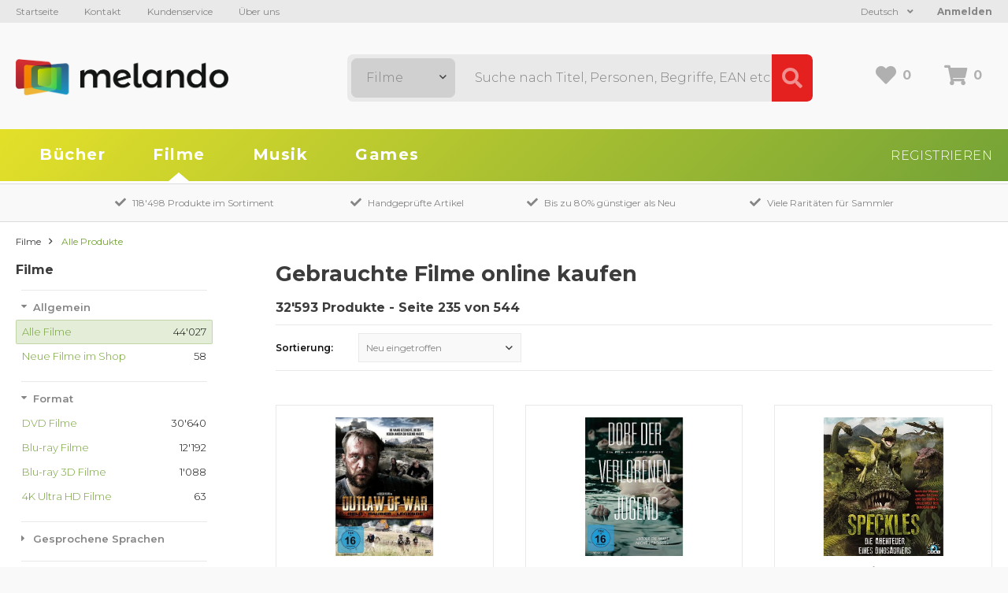

--- FILE ---
content_type: text/html; charset=UTF-8
request_url: https://www.melando.ch/de/gebrauchte-filme-kaufen/page/235
body_size: 13276
content:
<!DOCTYPE html>
<html lang="de">
<head>
	<meta charset="utf-8">
	<meta http-equiv="X-UA-Compatible" content="IE=edge">
	
	<title>Gebrauchte Filme online kaufen - Seite 235 von 544 | Melando Schweiz</title>
	<meta name="description" content="Kaufen Sie Filme gebraucht statt Neu und sparen Sie bis zu 80% gegenüber dem Neupreis bei Melando Schweiz.">

	<base href="https://www.melando.ch/">

	<meta name="application-name" content="Melando">
	<meta name="apple-mobile-web-app-title" content="Melando">
	<meta name="viewport" content="width=device-width, initial-scale=1, maximum-scale=1">
	
	<!-- CSS -->
	<link rel="stylesheet" href="https://fonts.googleapis.com/css?family=Montserrat:300,400,500,600,700">
	<link rel="stylesheet" href="css/shop/fontAwesome/css/fontawesome-all.min.css" type="text/css">
	<link rel="stylesheet" href="css/shop/styles.css" type="text/css">
    
	<!-- JS -->
	<script src="js/shop/addons/jquery.min.js"></script>
	<script src="js/shop/packed.min.js"></script>
	<script src="js/shop/shop.min.js"></script>
    
	<!-- TouchIcons -->
	<link rel="shortcut icon" href="img/favicon.ico" type="image/x-icon" />
	<link rel="apple-touch-icon" href="img/apple-touch-icon.png" />
	<link rel="apple-touch-icon" sizes="57x57" href="img/apple-touch-icon-57x57.png" />
	<link rel="apple-touch-icon" sizes="72x72" href="img/apple-touch-icon-72x72.png" />
	<link rel="apple-touch-icon" sizes="76x76" href="img/apple-touch-icon-76x76.png" />
	<link rel="apple-touch-icon" sizes="114x114" href="img/apple-touch-icon-114x114.png" />
	<link rel="apple-touch-icon" sizes="120x120" href="img/apple-touch-icon-120x120.png" />
	<link rel="apple-touch-icon" sizes="144x144" href="img/apple-touch-icon-144x144.png" />
	<link rel="apple-touch-icon" sizes="152x152" href="img/apple-touch-icon-152x152.png" />
    <link rel="apple-touch-icon" sizes="180x180" href="img/apple-touch-icon-180x180.png" />
    
        <!-- Global site tag (gtag.js) - Google Analytics -->
    <script async src="https://www.googletagmanager.com/gtag/js?id=UA-147530230-1"></script>
    <script>
        window.dataLayer = window.dataLayer || [];
        function gtag(){dataLayer.push(arguments);}
        gtag('js', new Date());
        gtag('config', 'UA-147530230-1');
    </script>
    
    </head>

<body>

<!-- Responsive Navigation -->
<div id="responsive_navigation_wrap" class="responsive_navigation_wrap">
	<div class="inner_wrap">

                    <a class="login_button" href="https://www.melando.ch/de/auth/login">Anmelden</a>
        		
		<nav>
	<ul class="navigation">
		<li class="orange">
			<a href="https://www.melando.ch/de/gebrauchte-buecher-kaufen/reset">Bücher</a>
					</li>
		<li class="green">
			<a href="https://www.melando.ch/de/gebrauchte-filme-kaufen/reset">Filme</a>
					</li>
		<li class="red">
			<a href="https://www.melando.ch/de/gebrauchte-musik-kaufen/reset">Musik</a>
					</li>
		<li class="blue">
			<a href="https://www.melando.ch/de/gebrauchte-games-kaufen/reset">Games</a>
					</li>
	</ul>
</nav>	
		<ul class="meta-navigation">
	<li><a href="https://www.melando.ch/de">Startseite</a></li>
	<li><a href="https://www.melando.ch/de/page/contact">Kontakt</a></li>
	<li><a href="https://www.melando.ch/de/page/help">Kundenservice</a></li>
	<li><a href="https://www.melando.ch/de/page/about">Über uns</a></li>
</ul>		<div class="shop_navigation">
			<a href="https://www.melando.ch/de/auth/login" class="register">Registrieren</a>
	</div>
                
        
<div class="language_switcher">

	<div class="active_language">
		Deutsch		<i class="fa fa-angle-down"></i>
    </div>
    
	<div class="language_dropdown">
        <a href="https://www.melando.ch/de" class="language">Deutsch</a>	
        <a href="https://www.melando.ch/fr" class="language">Francais</a>	
    </div>
    
	<div class="cf"></div>
</div>		</div>
</div>
<a href="javascript:void(0);" class="responsive_navigation_toggle" title="Responsive Navigation"><span></span><span></span><span></span></a>



<div class="page">
	
	<header class="header">

	<div class="header_top">
		<div class="header_inner">
            <ul class="meta-navigation">
	<li><a href="https://www.melando.ch/de">Startseite</a></li>
	<li><a href="https://www.melando.ch/de/page/contact">Kontakt</a></li>
	<li><a href="https://www.melando.ch/de/page/help">Kundenservice</a></li>
	<li><a href="https://www.melando.ch/de/page/about">Über uns</a></li>
</ul>            
			            
            				<a class="login_button" href="https://www.melando.ch/de/auth/login">Anmelden</a>
						
            
<div class="language_switcher">

	<div class="active_language">
		Deutsch		<i class="fa fa-angle-down"></i>
    </div>
    
	<div class="language_dropdown">
        <a href="https://www.melando.ch/de" class="language">Deutsch</a>	
        <a href="https://www.melando.ch/fr" class="language">Francais</a>	
    </div>
    
	<div class="cf"></div>
</div>	            
			<div class="cf"></div>
		</div>
	</div>

	<div class="header_middle">
		<div class="header_inner">

			<div class="logo">
                <a href="https://www.melando.ch/de">
                    <img src="img/logo.png" alt="Melando" width="270" />
                </a>
            </div>
            
			<div class="shop_cart_box">
				<a href="https://www.melando.ch/de/wishlist" class="wishlist goto_wishlist" title="Wunschliste">
					<i class="fa fa-heart"></i><span class="text" id="wishlist_count">0</span>
				</a>
				<a href="https://www.melando.ch/de/cart" class="cart" title="Warenkorb">
					<i class="fa fa-shopping-cart"></i><span class="text" id="cart_count">0</span>
				</a>
            </div>
            
			<div class="search_wrap">
				<form action="https://www.melando.ch/de/shop/filter" method="get" id="search_filter" accept-charset="utf-8">
					<select name="product_type_id" class="form-control select2_dark" id="category_select">
<option value="4">Bücher</option>
<option value="1" selected="selected">Filme</option>
<option value="2">Musik</option>
<option value="3">Games</option>
</select>
					<input type="text" name="search" value=""  id="search_input" placeholder="Suche nach Titel, Personen, Begriffe, EAN etc ..." />
					<input type="submit" name="submit" value="Suche"  class="button" />
					<i class="fa fa-search"></i>
					<span class="reset_input"><i class="fa fa-times"></i></span>
				</form>            </div>
            
            <div class="cf"></div>
            
		</div>
	</div>

	<div id="header_bottom" class="header_bottom">

		<div class="header_inner">
			<nav>
	<ul class="navigation">
		<li class="orange">
			<a href="https://www.melando.ch/de/gebrauchte-buecher-kaufen/reset">Bücher</a>
					</li>
		<li class="green">
			<a href="https://www.melando.ch/de/gebrauchte-filme-kaufen/reset">Filme</a>
					</li>
		<li class="red">
			<a href="https://www.melando.ch/de/gebrauchte-musik-kaufen/reset">Musik</a>
					</li>
		<li class="blue">
			<a href="https://www.melando.ch/de/gebrauchte-games-kaufen/reset">Games</a>
					</li>
	</ul>
</nav>			<div class="shop_navigation">
			<a href="https://www.melando.ch/de/auth/login" class="register">Registrieren</a>
	</div>			<div class="cf"></div>
        </div>
        
	</div>
</header>

	<div id="siteframe">
		

<div class="advantages_wrap">
	<div class="inner_wrap">
        <div class="advantage"><i class="fa fa-check"></i>118'498 Produkte im Sortiment</div>
		<div class="advantage"><i class="fa fa-check"></i>Handgeprüfte Artikel</div>
		<div class="advantage"><i class="fa fa-check"></i>Bis zu 80% günstiger als Neu</div>
		<div class="advantage"><i class="fa fa-check"></i>Viele Raritäten für Sammler</div>
	</div>
</div>
<div class="content_wrap movies">

    
	<div class="custom_breadcrumb">
		<span class="navi_element">Navigation:</span>
        <a href="https://www.melando.ch/de/gebrauchte-filme-kaufen/reset" class="breadcrumb_element">Filme</a>
        <span class="breadcrumb_element">Alle Produkte</span>
	</div>
    
	<div id="sidebar_left" class="sidebar left">
	<span class="close"><i class="far fa-times"></i></span>
	<div class="sidebar_inner">


        <h2>Filme</h2>
        

		<ul class="category_sidebar">
			<li class="active">
				<a><span>Allgemein</span></a>
				<ul class="level1">
					
                    <li class="active">
                        <span class="number">44'027</span>

                        
                        <a href="https://www.melando.ch/de/gebrauchte-filme-kaufen/reset"><span>Alle Filme</span></a>
                    </li>

                    <li >
                        <span class="number">58</span>

                        
                        <a href="https://www.melando.ch/de/gebrauchte-filme-kaufen/filter/recently_added/1"><span>Neue Filme im Shop</span></a>
                    </li>

                    				</ul>
			</li>
        </ul>

        
        <ul class="category_sidebar">

            <!-- Format (Movies & Music) -->
                                                <li class="active">
                        <a><span>Format</span></a>
                        <ul class="level1" >
                                                                                            <li >

                                    <span class="number">30'640</span>

                                    <a href="https://www.melando.ch/de/gebrauchte-filme-kaufen/filter/format/dvd-1">
                                                                                    <span>DVD Filme</span>
                                                                            </a>

                                </li>
                                                                                            <li >

                                    <span class="number">12'192</span>

                                    <a href="https://www.melando.ch/de/gebrauchte-filme-kaufen/filter/format/blu-ray-2">
                                                                                    <span>Blu-ray Filme</span>
                                                                            </a>

                                </li>
                                                                                            <li >

                                    <span class="number">1'088</span>

                                    <a href="https://www.melando.ch/de/gebrauchte-filme-kaufen/filter/format/blu-ray-3d-3">
                                                                                    <span>Blu-ray 3D Filme</span>
                                                                            </a>

                                </li>
                                                                                            <li >

                                    <span class="number">63</span>

                                    <a href="https://www.melando.ch/de/gebrauchte-filme-kaufen/filter/format/4k-ultra-hd-4">
                                                                                    <span>4K Ultra HD Filme</span>
                                                                            </a>

                                </li>
                                                    </ul>
                    </li>
                                        
            <!-- Filter: Bindings -->
			


            <!-- Filter: Platform -->
						


            <!-- Filter: Product movie language -->
			                <li >
                    <a><span>Gesprochene Sprachen</span></a>
                    <ul class="level1" >
                                                                                <li >

                                <div class="entry_wrap">

                                    <a href="https://www.melando.ch/de/gebrauchte-filme-kaufen/filter/movie_language/de">
                                        <span>Deutsch</span>
                                    </a>

                                    <span class="uncheck">
                                        <a href="https://www.melando.ch/de/gebrauchte-filme-kaufen/filter/movie_language/de/reset">
                                            <i class="fa fa-times"></i>
                                        </a>
                                    </span>

                                </div>
                            </li>
                                                                                <li >

                                <div class="entry_wrap">

                                    <a href="https://www.melando.ch/de/gebrauchte-filme-kaufen/filter/movie_language/fr">
                                        <span>Französisch</span>
                                    </a>

                                    <span class="uncheck">
                                        <a href="https://www.melando.ch/de/gebrauchte-filme-kaufen/filter/movie_language/fr/reset">
                                            <i class="fa fa-times"></i>
                                        </a>
                                    </span>

                                </div>
                            </li>
                                            </ul>
                </li>
            


            <!-- Filter: Editions -->
						
        </ul>



        
				
			<nav class="navigation_sidebar">
				<h3>Kategorien</h3>

				<ul class="category_sidebar_navigation">
					
                                                                         
                            <li >

                                <span class="number">14'478</span>
                                
                                <a href="https://www.melando.ch/de/gebrauchte-filme-kaufen/filter/product_category_id/action-abenteuer-1">
                                    <span>
                                        <span>Action & Abenteuer</span>
                                    </span>
                                </a>

                            </li>

                                                                                                 
                            <li >

                                <span class="number">182</span>
                                
                                <a href="https://www.melando.ch/de/gebrauchte-filme-kaufen/filter/product_category_id/anime-138">
                                    <span>
                                        <span>Anime</span>
                                    </span>
                                </a>

                            </li>

                                                                                                 
                            <li >

                                <span class="number">301</span>
                                
                                <a href="https://www.melando.ch/de/gebrauchte-filme-kaufen/filter/product_category_id/bollywood-2">
                                    <span>
                                        <span>Bollywood</span>
                                    </span>
                                </a>

                            </li>

                                                                                                 
                            <li >

                                <span class="number">288</span>
                                
                                <a href="https://www.melando.ch/de/gebrauchte-filme-kaufen/filter/product_category_id/comedy-89">
                                    <span>
                                        <span>Comedy</span>
                                    </span>
                                </a>

                            </li>

                                                                                                 
                            <li >

                                <span class="number">2'382</span>
                                
                                <a href="https://www.melando.ch/de/gebrauchte-filme-kaufen/filter/product_category_id/dokumentation-90">
                                    <span>
                                        <span>Dokumentation</span>
                                    </span>
                                </a>

                            </li>

                                                                                                 
                            <li >

                                <span class="number">16'006</span>
                                
                                <a href="https://www.melando.ch/de/gebrauchte-filme-kaufen/filter/product_category_id/drama-91">
                                    <span>
                                        <span>Drama</span>
                                    </span>
                                </a>

                            </li>

                                                                                                 
                            <li >

                                <span class="number">718</span>
                                
                                <a href="https://www.melando.ch/de/gebrauchte-filme-kaufen/filter/product_category_id/eastern-92">
                                    <span>
                                        <span>Eastern</span>
                                    </span>
                                </a>

                            </li>

                                                                                                 
                            <li >

                                <span class="number">1'014</span>
                                
                                <a href="https://www.melando.ch/de/gebrauchte-filme-kaufen/filter/product_category_id/erotik-93">
                                    <span>
                                        <span>Erotik</span>
                                    </span>
                                </a>

                            </li>

                                                                                                 
                            <li >

                                <span class="number">6'353</span>
                                
                                <a href="https://www.melando.ch/de/gebrauchte-filme-kaufen/filter/product_category_id/horror-94">
                                    <span>
                                        <span>Horror</span>
                                    </span>
                                </a>

                            </li>

                                                                                                 
                            <li >

                                <span class="number">3'941</span>
                                
                                <a href="https://www.melando.ch/de/gebrauchte-filme-kaufen/filter/product_category_id/kinder-familie-95">
                                    <span>
                                        <span>Kinder & Familie</span>
                                    </span>
                                </a>

                            </li>

                                                                                                 
                            <li >

                                <span class="number">843</span>
                                
                                <a href="https://www.melando.ch/de/gebrauchte-filme-kaufen/filter/product_category_id/klassiker-96">
                                    <span>
                                        <span>Klassiker</span>
                                    </span>
                                </a>

                            </li>

                                                                                                 
                            <li >

                                <span class="number">12'448</span>
                                
                                <a href="https://www.melando.ch/de/gebrauchte-filme-kaufen/filter/product_category_id/komoedie-97">
                                    <span>
                                        <span>Komödie</span>
                                    </span>
                                </a>

                            </li>

                                                                                                 
                            <li >

                                <span class="number">100</span>
                                
                                <a href="https://www.melando.ch/de/gebrauchte-filme-kaufen/filter/product_category_id/konzerte-108">
                                    <span>
                                        <span>Konzerte</span>
                                    </span>
                                </a>

                            </li>

                                                                                                 
                            <li >

                                <span class="number">1'565</span>
                                
                                <a href="https://www.melando.ch/de/gebrauchte-filme-kaufen/filter/product_category_id/kriegsfilm-98">
                                    <span>
                                        <span>Kriegsfilm</span>
                                    </span>
                                </a>

                            </li>

                                                                                                 
                            <li >

                                <span class="number">3'219</span>
                                
                                <a href="https://www.melando.ch/de/gebrauchte-filme-kaufen/filter/product_category_id/lovestory-99">
                                    <span>
                                        <span>Lovestory</span>
                                    </span>
                                </a>

                            </li>

                                                                                                 
                            <li >

                                <span class="number">1'185</span>
                                
                                <a href="https://www.melando.ch/de/gebrauchte-filme-kaufen/filter/product_category_id/musik-100">
                                    <span>
                                        <span>Musik</span>
                                    </span>
                                </a>

                            </li>

                                                                                                 
                            <li >

                                <span class="number">5'795</span>
                                
                                <a href="https://www.melando.ch/de/gebrauchte-filme-kaufen/filter/product_category_id/sci-fi-fantasy-101">
                                    <span>
                                        <span>Sci-Fi & Fantasy</span>
                                    </span>
                                </a>

                            </li>

                                                                                                 
                            <li >

                                <span class="number">5'208</span>
                                
                                <a href="https://www.melando.ch/de/gebrauchte-filme-kaufen/filter/product_category_id/serien-tv-produktionen-103">
                                    <span>
                                        <span>Serien & TV-Produktionen</span>
                                    </span>
                                </a>

                            </li>

                                                                                                 
                            <li >

                                <span class="number">13'359</span>
                                
                                <a href="https://www.melando.ch/de/gebrauchte-filme-kaufen/filter/product_category_id/thriller-102">
                                    <span>
                                        <span>Thriller</span>
                                    </span>
                                </a>

                            </li>

                                                                                                 
                            <li >

                                <span class="number">748</span>
                                
                                <a href="https://www.melando.ch/de/gebrauchte-filme-kaufen/filter/product_category_id/western-104">
                                    <span>
                                        <span>Western</span>
                                    </span>
                                </a>

                            </li>

                                            				</ul>

            </nav>
                
	</div>
</div>
	<div class="article_overview">
		
		<div class="filter_wrap">

	
		<h1>Gebrauchte Filme online kaufen</h1>

	

	<h2>

		32'593 Produkte		 - Seite 235 von 544		
		
	</h2>
    
	<a class="show_responsive_filter button">
		<span class="show_text">Filter einblenden</span>
		<span class="hide_text">Filter ausblenden</span>
	</a>

			<div class="filter">
			<form action="https://www.melando.ch/de/gebrauchte-filme-kaufen" method="get" id="filter" accept-charset="utf-8">
				<div class="form_element sort">
					<label>Sortierung:</label>
					
					<select name="order_by" class="form-control select2" id="sort" onchange="javascript:this.form.submit();">
<option value="new_arrived" selected="selected">Neu eingetroffen</option>
<option value="title">Nach Titel</option>
<option value="product.release_date DESC">Nach Erscheinungsdatum</option>
<option value="product.cached_price DESC">Preis absteigend</option>
<option value="product.cached_price ASC">Preis aufsteigend</option>
<option value="product.sales_rank ASC">Beliebtheit</option>
</select>
				</div>

				<div class="cf"></div>

			</form>
			<div class="cf"></div>
		</div>
	
</div>
		<div id="articles" class="articles_wrap">

                                
                                    
<div class="article_entry green ">
    
	<div class="article_inner ">

        
		<div class="picture">

			<a href="https://www.melando.ch/de/gebrauchte-filme-kaufen/outlaw-of-war-dvd-29034" class="resource_link">
                				    <img data-srcset="vendor_others/slir/w300-q85/uploads/d0/d019de3d907d6ff0d283da43eeabe44e.jpg 1x, vendor_others/slir/w600-q85/uploads/d0/d019de3d907d6ff0d283da43eeabe44e.jpg 2x" data-retina="vendor_others/slir/w600-q85/uploads/d0/d019de3d907d6ff0d283da43eeabe44e.jpg" data-src="vendor_others/slir/w300-q85/uploads/d0/d019de3d907d6ff0d283da43eeabe44e.jpg" src="vendor_others/slir/w75-q5/uploads/d0/d019de3d907d6ff0d283da43eeabe44e.jpg" itemprop="image"  class="lazyload"  alt="Outlaw of War [DVD]">                			</a>

		</div>


		<div class="text">
            
                        
			<h3 class="h3_as_h2">Outlaw of War [DVD]</h3>

			<ul class="info">
									<li>Agnieszka Holland, Kasia Adamik</li>
									<li>2009</li>
									<li>DVD</li>
				            </ul>
            
			<div class="shop_cart_box ">
				<a class="wishlist to_wishlist " data-product_id="29034" >
					<i class="fa fa-heart "></i>
                </a>
			</div>

			<div class="availability ">
				
					
							 				<span class="backorder"><i class="fa fa-clock"></i> Auf Bestellung (Lieferung innert 7-14 Tagen)</span>
					
										
 							</div>

		</div>

		<a href="https://www.melando.ch/de/gebrauchte-filme-kaufen/outlaw-of-war-dvd-29034" class="entry_link"></a>

	</div>
</div>

                                    
<div class="article_entry green ">
    
	<div class="article_inner ">

        
		<div class="picture">

			<a href="https://www.melando.ch/de/gebrauchte-filme-kaufen/dorf-der-verlorenen-jugend-omu-dvd-3640" class="resource_link">
                				    <img data-srcset="vendor_others/slir/w300-q85/uploads/c5/c5bc8d914543d2fe417000488163de84.jpg 1x, vendor_others/slir/w600-q85/uploads/c5/c5bc8d914543d2fe417000488163de84.jpg 2x" data-retina="vendor_others/slir/w600-q85/uploads/c5/c5bc8d914543d2fe417000488163de84.jpg" data-src="vendor_others/slir/w300-q85/uploads/c5/c5bc8d914543d2fe417000488163de84.jpg" src="vendor_others/slir/w75-q5/uploads/c5/c5bc8d914543d2fe417000488163de84.jpg" itemprop="image"  class="lazyload"  alt="Dorf der verlorenen Jugend (OmU) [DVD]">                			</a>

		</div>


		<div class="text">
            
                        
			<h3 class="h3_as_h2">Dorf der verlorenen Jugend (OmU) [DVD]</h3>

			<ul class="info">
									<li>2017</li>
									<li>DVD</li>
				            </ul>
            
			<div class="shop_cart_box ">
				<a class="wishlist to_wishlist " data-product_id="3640" >
					<i class="fa fa-heart "></i>
                </a>
			</div>

			<div class="availability ">
				
					
							 				<span class="backorder"><i class="fa fa-clock"></i> Auf Bestellung (Lieferung innert 7-14 Tagen)</span>
					
										
 							</div>

		</div>

		<a href="https://www.melando.ch/de/gebrauchte-filme-kaufen/dorf-der-verlorenen-jugend-omu-dvd-3640" class="entry_link"></a>

	</div>
</div>

                                    
<div class="article_entry green ">
    
	<div class="article_inner ">

        
		<div class="picture">

			<a href="https://www.melando.ch/de/gebrauchte-filme-kaufen/speckles-die-abenteuer-des-kleinen-dinosauriers-blu-ray-56269" class="resource_link">
                				    <img data-srcset="vendor_others/slir/w300-q85/uploads/89/8911a93a633698dfe4ffbf3adcb04137.jpg 1x, vendor_others/slir/w600-q85/uploads/89/8911a93a633698dfe4ffbf3adcb04137.jpg 2x" data-retina="vendor_others/slir/w600-q85/uploads/89/8911a93a633698dfe4ffbf3adcb04137.jpg" data-src="vendor_others/slir/w300-q85/uploads/89/8911a93a633698dfe4ffbf3adcb04137.jpg" src="vendor_others/slir/w75-q5/uploads/89/8911a93a633698dfe4ffbf3adcb04137.jpg" itemprop="image"  class="lazyload"  alt="Speckles - Die Abenteuer des kleinen Dinosauriers [Blu-ray]">                			</a>

		</div>


		<div class="text">
            
                        
			<h3 class="h3_as_h2">Speckles - Die Abenteuer des kleinen Dinosauriers [Blu-ray]</h3>

			<ul class="info">
									<li>Sang-ho Han</li>
									<li>2012</li>
									<li>Blu-ray</li>
				            </ul>
            
			<div class="shop_cart_box ">
				<a class="wishlist to_wishlist " data-product_id="56269" >
					<i class="fa fa-heart "></i>
                </a>
			</div>

			<div class="availability ">
				
					
							 				<span class="backorder"><i class="fa fa-clock"></i> Auf Bestellung (Lieferung innert 7-14 Tagen)</span>
					
										
 							</div>

		</div>

		<a href="https://www.melando.ch/de/gebrauchte-filme-kaufen/speckles-die-abenteuer-des-kleinen-dinosauriers-blu-ray-56269" class="entry_link"></a>

	</div>
</div>

                                    
<div class="article_entry green ">
    
	<div class="article_inner ">

        
		<div class="picture">

			<a href="https://www.melando.ch/de/gebrauchte-filme-kaufen/die-gaertnerin-von-versailles-blu-ray-51673" class="resource_link">
                				    <img data-srcset="vendor_others/slir/w300-q85/uploads/f4/f4e49d416682f4b5364b6e454663436b.jpg 1x, vendor_others/slir/w600-q85/uploads/f4/f4e49d416682f4b5364b6e454663436b.jpg 2x" data-retina="vendor_others/slir/w600-q85/uploads/f4/f4e49d416682f4b5364b6e454663436b.jpg" data-src="vendor_others/slir/w300-q85/uploads/f4/f4e49d416682f4b5364b6e454663436b.jpg" src="vendor_others/slir/w75-q5/uploads/f4/f4e49d416682f4b5364b6e454663436b.jpg" itemprop="image"  class="lazyload"  alt="Die Gärtnerin von Versailles [Blu-ray]">                			</a>

		</div>


		<div class="text">
            
                        
			<h3 class="h3_as_h2">Die Gärtnerin von Versailles [Blu-ray]</h3>

			<ul class="info">
									<li>Alan Rickman</li>
									<li>2014</li>
									<li>Blu-ray</li>
				            </ul>
            
			<div class="shop_cart_box ">
				<a class="wishlist to_wishlist " data-product_id="51673" >
					<i class="fa fa-heart "></i>
                </a>
			</div>

			<div class="availability ">
				
					
							 				<span class="backorder"><i class="fa fa-clock"></i> Auf Bestellung (Lieferung innert 7-14 Tagen)</span>
					
										
 							</div>

		</div>

		<a href="https://www.melando.ch/de/gebrauchte-filme-kaufen/die-gaertnerin-von-versailles-blu-ray-51673" class="entry_link"></a>

	</div>
</div>

                                    
<div class="article_entry green ">
    
	<div class="article_inner ">

        
		<div class="picture">

			<a href="https://www.melando.ch/de/gebrauchte-filme-kaufen/die-huette-blu-ray-51400" class="resource_link">
                				    <img data-srcset="vendor_others/slir/w300-q85/uploads/02/02fc46775dc661983b11bd1629b0a1eb.jpg 1x, vendor_others/slir/w600-q85/uploads/02/02fc46775dc661983b11bd1629b0a1eb.jpg 2x" data-retina="vendor_others/slir/w600-q85/uploads/02/02fc46775dc661983b11bd1629b0a1eb.jpg" data-src="vendor_others/slir/w300-q85/uploads/02/02fc46775dc661983b11bd1629b0a1eb.jpg" src="vendor_others/slir/w75-q5/uploads/02/02fc46775dc661983b11bd1629b0a1eb.jpg" itemprop="image"  class="lazyload"  alt="Die Hütte [Blu-ray]">                			</a>

		</div>


		<div class="text">
            
                        
			<h3 class="h3_as_h2">Die Hütte [Blu-ray]</h3>

			<ul class="info">
									<li>Stuart Hazeldine</li>
									<li>2016</li>
									<li>Blu-ray</li>
				            </ul>
            
			<div class="shop_cart_box ">
				<a class="wishlist to_wishlist " data-product_id="51400" >
					<i class="fa fa-heart "></i>
                </a>
			</div>

			<div class="availability ">
				
					
							 				<span class="backorder"><i class="fa fa-clock"></i> Auf Bestellung (Lieferung innert 7-14 Tagen)</span>
					
										
 							</div>

		</div>

		<a href="https://www.melando.ch/de/gebrauchte-filme-kaufen/die-huette-blu-ray-51400" class="entry_link"></a>

	</div>
</div>

                                    
<div class="article_entry green ">
    
	<div class="article_inner ">

        
		<div class="picture">

			<a href="https://www.melando.ch/de/gebrauchte-filme-kaufen/de-si-jolis-chevaux-dvd-5767" class="resource_link">
                				    <img data-srcset="vendor_others/slir/w300-q85/uploads/e6/e6557451e5d92ac5e6d046761081acc3.jpg 1x, vendor_others/slir/w600-q85/uploads/e6/e6557451e5d92ac5e6d046761081acc3.jpg 2x" data-retina="vendor_others/slir/w600-q85/uploads/e6/e6557451e5d92ac5e6d046761081acc3.jpg" data-src="vendor_others/slir/w300-q85/uploads/e6/e6557451e5d92ac5e6d046761081acc3.jpg" src="vendor_others/slir/w75-q5/uploads/e6/e6557451e5d92ac5e6d046761081acc3.jpg" itemprop="image"  class="lazyload"  alt="De si jolis chevaux [DVD]">                			</a>

		</div>


		<div class="text">
            
                        
			<h3 class="h3_as_h2">De si jolis chevaux [DVD]</h3>

			<ul class="info">
									<li>Billy Bob Thornton</li>
									<li>2000</li>
									<li>DVD</li>
				            </ul>
            
			<div class="shop_cart_box ">
				<a class="wishlist to_wishlist " data-product_id="5767" >
					<i class="fa fa-heart "></i>
                </a>
			</div>

			<div class="availability ">
				
					
							 				<span class="backorder"><i class="fa fa-clock"></i> Auf Bestellung (Lieferung innert 7-14 Tagen)</span>
					
										
 							</div>

		</div>

		<a href="https://www.melando.ch/de/gebrauchte-filme-kaufen/de-si-jolis-chevaux-dvd-5767" class="entry_link"></a>

	</div>
</div>

                                    
<div class="article_entry green ">
    
	<div class="article_inner ">

        
		<div class="picture">

			<a href="https://www.melando.ch/de/gebrauchte-filme-kaufen/totentanz-der-hexen-dvd-112197" class="resource_link">
                				    <img data-srcset="vendor_others/slir/w300-q85/uploads/75/75e884eee8ed4de9386fd652c36e9678.jpg 1x, vendor_others/slir/w600-q85/uploads/75/75e884eee8ed4de9386fd652c36e9678.jpg 2x" data-retina="vendor_others/slir/w600-q85/uploads/75/75e884eee8ed4de9386fd652c36e9678.jpg" data-src="vendor_others/slir/w300-q85/uploads/75/75e884eee8ed4de9386fd652c36e9678.jpg" src="vendor_others/slir/w75-q5/uploads/75/75e884eee8ed4de9386fd652c36e9678.jpg" itemprop="image"  class="lazyload"  alt="Totentanz der Hexen [DVD]">                			</a>

		</div>


		<div class="text">
            
                        
			<h3 class="h3_as_h2">Totentanz der Hexen [DVD]</h3>

			<ul class="info">
									<li>Ulli Lommel</li>
									<li>DVD</li>
				            </ul>
            
			<div class="shop_cart_box ">
				<a class="wishlist to_wishlist " data-product_id="112197" >
					<i class="fa fa-heart "></i>
                </a>
			</div>

			<div class="availability ">
				
					
							 				<span class="backorder"><i class="fa fa-clock"></i> Auf Bestellung (Lieferung innert 7-14 Tagen)</span>
					
										
 							</div>

		</div>

		<a href="https://www.melando.ch/de/gebrauchte-filme-kaufen/totentanz-der-hexen-dvd-112197" class="entry_link"></a>

	</div>
</div>

                                    
<div class="article_entry green ">
    
	<div class="article_inner ">

        
		<div class="picture">

			<a href="https://www.melando.ch/de/gebrauchte-filme-kaufen/mia-and-me-die-bluetenfest-prinzessin-dvd-31312" class="resource_link">
                				    <img data-srcset="vendor_others/slir/w300-q85/uploads/3e/3e53aadda930535d71a22643f5f366b8.jpg 1x, vendor_others/slir/w600-q85/uploads/3e/3e53aadda930535d71a22643f5f366b8.jpg 2x" data-retina="vendor_others/slir/w600-q85/uploads/3e/3e53aadda930535d71a22643f5f366b8.jpg" data-src="vendor_others/slir/w300-q85/uploads/3e/3e53aadda930535d71a22643f5f366b8.jpg" src="vendor_others/slir/w75-q5/uploads/3e/3e53aadda930535d71a22643f5f366b8.jpg" itemprop="image"  class="lazyload"  alt="Mia and Me - Die Blütenfest-Prinzessin [DVD]">                			</a>

		</div>


		<div class="text">
            
                        
			<h3 class="h3_as_h2">Mia and Me - Die Blütenfest-Prinzessin [DVD]</h3>

			<ul class="info">
									<li>Gerhard Hahn, Bill Speers, Anthony Power</li>
									<li>2013</li>
									<li>DVD</li>
				            </ul>
            
			<div class="shop_cart_box ">
				<a class="wishlist to_wishlist " data-product_id="31312" >
					<i class="fa fa-heart "></i>
                </a>
			</div>

			<div class="availability ">
				
					
							 				<span class="backorder"><i class="fa fa-clock"></i> Auf Bestellung (Lieferung innert 7-14 Tagen)</span>
					
										
 							</div>

		</div>

		<a href="https://www.melando.ch/de/gebrauchte-filme-kaufen/mia-and-me-die-bluetenfest-prinzessin-dvd-31312" class="entry_link"></a>

	</div>
</div>

                                    
<div class="article_entry green ">
    
	<div class="article_inner ">

        
		<div class="picture">

			<a href="https://www.melando.ch/de/gebrauchte-filme-kaufen/cake-dvd-36502" class="resource_link">
                				    <img data-srcset="vendor_others/slir/w300-q85/uploads/6f/6f024c7680a1efbd2eeb488df57fde2a.jpg 1x, vendor_others/slir/w600-q85/uploads/6f/6f024c7680a1efbd2eeb488df57fde2a.jpg 2x" data-retina="vendor_others/slir/w600-q85/uploads/6f/6f024c7680a1efbd2eeb488df57fde2a.jpg" data-src="vendor_others/slir/w300-q85/uploads/6f/6f024c7680a1efbd2eeb488df57fde2a.jpg" src="vendor_others/slir/w75-q5/uploads/6f/6f024c7680a1efbd2eeb488df57fde2a.jpg" itemprop="image"  class="lazyload"  alt="Cake [DVD]">                			</a>

		</div>


		<div class="text">
            
                        
			<h3 class="h3_as_h2">Cake [DVD]</h3>

			<ul class="info">
									<li>Daniel Barnz</li>
									<li>2014</li>
									<li>DVD</li>
				            </ul>
            
			<div class="shop_cart_box ">
				<a class="wishlist to_wishlist " data-product_id="36502" >
					<i class="fa fa-heart "></i>
                </a>
			</div>

			<div class="availability ">
				
											<span class="immediate"><i class="fa fa-check-circle"></i> Sofort lieferbar</span>
					
					
										
 							</div>

		</div>

		<a href="https://www.melando.ch/de/gebrauchte-filme-kaufen/cake-dvd-36502" class="entry_link"></a>

	</div>
</div>

                                    
<div class="article_entry green ">
    
	<div class="article_inner ">

        
		<div class="picture">

			<a href="https://www.melando.ch/de/gebrauchte-filme-kaufen/7-jungfrauen-dvd-25091" class="resource_link">
                				    <img data-srcset="vendor_others/slir/w300-q85/uploads/06/06b635fa203afd53f4d8082bb06a464d.jpg 1x, vendor_others/slir/w600-q85/uploads/06/06b635fa203afd53f4d8082bb06a464d.jpg 2x" data-retina="vendor_others/slir/w600-q85/uploads/06/06b635fa203afd53f4d8082bb06a464d.jpg" data-src="vendor_others/slir/w300-q85/uploads/06/06b635fa203afd53f4d8082bb06a464d.jpg" src="vendor_others/slir/w75-q5/uploads/06/06b635fa203afd53f4d8082bb06a464d.jpg" itemprop="image"  class="lazyload"  alt="7 Jungfrauen [DVD]">                			</a>

		</div>


		<div class="text">
            
                        
			<h3 class="h3_as_h2">7 Jungfrauen [DVD]</h3>

			<ul class="info">
									<li>Alberto Rodriguez</li>
									<li>2005</li>
									<li>DVD</li>
				            </ul>
            
			<div class="shop_cart_box ">
				<a class="wishlist to_wishlist " data-product_id="25091" >
					<i class="fa fa-heart "></i>
                </a>
			</div>

			<div class="availability ">
				
					
							 				<span class="backorder"><i class="fa fa-clock"></i> Auf Bestellung (Lieferung innert 7-14 Tagen)</span>
					
										
 							</div>

		</div>

		<a href="https://www.melando.ch/de/gebrauchte-filme-kaufen/7-jungfrauen-dvd-25091" class="entry_link"></a>

	</div>
</div>

                                    
<div class="article_entry green ">
    
	<div class="article_inner ">

        
		<div class="picture">

			<a href="https://www.melando.ch/de/gebrauchte-filme-kaufen/gun-shy-dvd-41140" class="resource_link">
                				    <img data-srcset="vendor_others/slir/w300-q85/uploads/4b/4bb7dbc0c512c420e35e0cf724481ed8.jpg 1x, vendor_others/slir/w600-q85/uploads/4b/4bb7dbc0c512c420e35e0cf724481ed8.jpg 2x" data-retina="vendor_others/slir/w600-q85/uploads/4b/4bb7dbc0c512c420e35e0cf724481ed8.jpg" data-src="vendor_others/slir/w300-q85/uploads/4b/4bb7dbc0c512c420e35e0cf724481ed8.jpg" src="vendor_others/slir/w75-q5/uploads/4b/4bb7dbc0c512c420e35e0cf724481ed8.jpg" itemprop="image"  class="lazyload"  alt="Gun Shy [DVD]">                			</a>

		</div>


		<div class="text">
            
                        
			<h3 class="h3_as_h2">Gun Shy [DVD]</h3>

			<ul class="info">
									<li>Simon West</li>
									<li>2017</li>
									<li>DVD</li>
				            </ul>
            
			<div class="shop_cart_box ">
				<a class="wishlist to_wishlist " data-product_id="41140" >
					<i class="fa fa-heart "></i>
                </a>
			</div>

			<div class="availability ">
				
					
							 				<span class="backorder"><i class="fa fa-clock"></i> Auf Bestellung (Lieferung innert 7-14 Tagen)</span>
					
										
 							</div>

		</div>

		<a href="https://www.melando.ch/de/gebrauchte-filme-kaufen/gun-shy-dvd-41140" class="entry_link"></a>

	</div>
</div>

                                    
<div class="article_entry green ">
    
	<div class="article_inner ">

        
		<div class="picture">

			<a href="https://www.melando.ch/de/gebrauchte-filme-kaufen/agonie-dvd-40126" class="resource_link">
                				    <img data-srcset="vendor_others/slir/w300-q85/uploads/4c/4caa64276191eb84b167606f1013f85c.jpg 1x, vendor_others/slir/w600-q85/uploads/4c/4caa64276191eb84b167606f1013f85c.jpg 2x" data-retina="vendor_others/slir/w600-q85/uploads/4c/4caa64276191eb84b167606f1013f85c.jpg" data-src="vendor_others/slir/w300-q85/uploads/4c/4caa64276191eb84b167606f1013f85c.jpg" src="vendor_others/slir/w75-q5/uploads/4c/4caa64276191eb84b167606f1013f85c.jpg" itemprop="image"  class="lazyload"  alt="Agonie [DVD]">                			</a>

		</div>


		<div class="text">
            
                        
			<h3 class="h3_as_h2">Agonie [DVD]</h3>

			<ul class="info">
									<li>David Clay Diaz</li>
									<li>2016</li>
									<li>DVD</li>
				            </ul>
            
			<div class="shop_cart_box ">
				<a class="wishlist to_wishlist " data-product_id="40126" >
					<i class="fa fa-heart "></i>
                </a>
			</div>

			<div class="availability ">
				
					
							 				<span class="backorder"><i class="fa fa-clock"></i> Auf Bestellung (Lieferung innert 7-14 Tagen)</span>
					
										
 							</div>

		</div>

		<a href="https://www.melando.ch/de/gebrauchte-filme-kaufen/agonie-dvd-40126" class="entry_link"></a>

	</div>
</div>

                                    
<div class="article_entry green ">
    
	<div class="article_inner ">

        
		<div class="picture">

			<a href="https://www.melando.ch/de/gebrauchte-filme-kaufen/drei-dvd-15489" class="resource_link">
                				    <img data-srcset="vendor_others/slir/w300-q85/uploads/f9/f9e2c0ad4c7b8e6d589acd11c890d23e.jpg 1x, vendor_others/slir/w600-q85/uploads/f9/f9e2c0ad4c7b8e6d589acd11c890d23e.jpg 2x" data-retina="vendor_others/slir/w600-q85/uploads/f9/f9e2c0ad4c7b8e6d589acd11c890d23e.jpg" data-src="vendor_others/slir/w300-q85/uploads/f9/f9e2c0ad4c7b8e6d589acd11c890d23e.jpg" src="vendor_others/slir/w75-q5/uploads/f9/f9e2c0ad4c7b8e6d589acd11c890d23e.jpg" itemprop="image"  class="lazyload"  alt="Drei [DVD]">                			</a>

		</div>


		<div class="text">
            
                        
			<h3 class="h3_as_h2">Drei [DVD]</h3>

			<ul class="info">
									<li>Tom Tykwer</li>
									<li>2010</li>
									<li>DVD</li>
				            </ul>
            
			<div class="shop_cart_box ">
				<a class="wishlist to_wishlist " data-product_id="15489" >
					<i class="fa fa-heart "></i>
                </a>
			</div>

			<div class="availability ">
				
					
							 				<span class="backorder"><i class="fa fa-clock"></i> Auf Bestellung (Lieferung innert 7-14 Tagen)</span>
					
										
 							</div>

		</div>

		<a href="https://www.melando.ch/de/gebrauchte-filme-kaufen/drei-dvd-15489" class="entry_link"></a>

	</div>
</div>

                                    
<div class="article_entry green ">
    
	<div class="article_inner ">

        
		<div class="picture">

			<a href="https://www.melando.ch/de/gebrauchte-filme-kaufen/voellig-von-der-wolle-blu-ray-51187" class="resource_link">
                				    <img data-srcset="vendor_others/slir/w300-q85/uploads/f4/f490d90de6fdce31cdce68ba1e989c91.jpg 1x, vendor_others/slir/w600-q85/uploads/f4/f490d90de6fdce31cdce68ba1e989c91.jpg 2x" data-retina="vendor_others/slir/w600-q85/uploads/f4/f490d90de6fdce31cdce68ba1e989c91.jpg" data-src="vendor_others/slir/w300-q85/uploads/f4/f490d90de6fdce31cdce68ba1e989c91.jpg" src="vendor_others/slir/w75-q5/uploads/f4/f490d90de6fdce31cdce68ba1e989c91.jpg" itemprop="image"  class="lazyload"  alt="Völlig von der Wolle [Blu-ray]">                			</a>

		</div>


		<div class="text">
            
                        
			<h3 class="h3_as_h2">Völlig von der Wolle [Blu-ray]</h3>

			<ul class="info">
									<li>Maxim Volkov, Andrey Galat</li>
									<li>2016</li>
									<li>Blu-ray</li>
				            </ul>
            
			<div class="shop_cart_box ">
				<a class="wishlist to_wishlist " data-product_id="51187" >
					<i class="fa fa-heart "></i>
                </a>
			</div>

			<div class="availability ">
				
					
							 				<span class="backorder"><i class="fa fa-clock"></i> Auf Bestellung (Lieferung innert 7-14 Tagen)</span>
					
										
 							</div>

		</div>

		<a href="https://www.melando.ch/de/gebrauchte-filme-kaufen/voellig-von-der-wolle-blu-ray-51187" class="entry_link"></a>

	</div>
</div>

                                    
<div class="article_entry green ">
    
	<div class="article_inner ">

        
		<div class="picture">

			<a href="https://www.melando.ch/de/gebrauchte-filme-kaufen/eine-flexible-frau-dvd-66186" class="resource_link">
                				    <img data-srcset="vendor_others/slir/w300-q85/uploads/3b/3b74482238334707ee2ac8a52ed9bebd.jpg 1x, vendor_others/slir/w600-q85/uploads/3b/3b74482238334707ee2ac8a52ed9bebd.jpg 2x" data-retina="vendor_others/slir/w600-q85/uploads/3b/3b74482238334707ee2ac8a52ed9bebd.jpg" data-src="vendor_others/slir/w300-q85/uploads/3b/3b74482238334707ee2ac8a52ed9bebd.jpg" src="vendor_others/slir/w75-q5/uploads/3b/3b74482238334707ee2ac8a52ed9bebd.jpg" itemprop="image"  class="lazyload"  alt="Eine flexible Frau [DVD]">                			</a>

		</div>


		<div class="text">
            
                        
			<h3 class="h3_as_h2">Eine flexible Frau [DVD]</h3>

			<ul class="info">
									<li>Tatjana Turanskyj</li>
									<li>2011</li>
									<li>DVD</li>
				            </ul>
            
			<div class="shop_cart_box ">
				<a class="wishlist to_wishlist " data-product_id="66186" >
					<i class="fa fa-heart "></i>
                </a>
			</div>

			<div class="availability ">
				
					
							 				<span class="backorder"><i class="fa fa-clock"></i> Auf Bestellung (Lieferung innert 7-14 Tagen)</span>
					
										
 							</div>

		</div>

		<a href="https://www.melando.ch/de/gebrauchte-filme-kaufen/eine-flexible-frau-dvd-66186" class="entry_link"></a>

	</div>
</div>

                                    
<div class="article_entry green ">
    
	<div class="article_inner ">

        
		<div class="picture">

			<a href="https://www.melando.ch/de/gebrauchte-filme-kaufen/napoleon-abenteuer-auf-vier-pfoten-dvd-10994" class="resource_link">
                				    <img data-srcset="vendor_others/slir/w300-q85/uploads/55/55281f8f87223a0ba9063b34bbd916f4.jpg 1x, vendor_others/slir/w600-q85/uploads/55/55281f8f87223a0ba9063b34bbd916f4.jpg 2x" data-retina="vendor_others/slir/w600-q85/uploads/55/55281f8f87223a0ba9063b34bbd916f4.jpg" data-src="vendor_others/slir/w300-q85/uploads/55/55281f8f87223a0ba9063b34bbd916f4.jpg" src="vendor_others/slir/w75-q5/uploads/55/55281f8f87223a0ba9063b34bbd916f4.jpg" itemprop="image"  class="lazyload"  alt="Napoleon - Abenteuer auf vier Pfoten [DVD]">                			</a>

		</div>


		<div class="text">
            
                        
			<h3 class="h3_as_h2">Napoleon - Abenteuer auf vier Pfoten [DVD]</h3>

			<ul class="info">
									<li>Mario Andreacchio</li>
									<li>1995</li>
									<li>DVD</li>
				            </ul>
            
			<div class="shop_cart_box ">
				<a class="wishlist to_wishlist " data-product_id="10994" >
					<i class="fa fa-heart "></i>
                </a>
			</div>

			<div class="availability ">
				
					
							 				<span class="backorder"><i class="fa fa-clock"></i> Auf Bestellung (Lieferung innert 7-14 Tagen)</span>
					
										
 							</div>

		</div>

		<a href="https://www.melando.ch/de/gebrauchte-filme-kaufen/napoleon-abenteuer-auf-vier-pfoten-dvd-10994" class="entry_link"></a>

	</div>
</div>

                                    
<div class="article_entry green ">
    
	<div class="article_inner ">

        
		<div class="picture">

			<a href="https://www.melando.ch/de/gebrauchte-filme-kaufen/this-is-england-86-dvd-85009" class="resource_link">
                				    <img data-srcset="vendor_others/slir/w300-q85/uploads/7e/7e0fdae96af694e2c235ef1f6cb54e53.jpg 1x, vendor_others/slir/w600-q85/uploads/7e/7e0fdae96af694e2c235ef1f6cb54e53.jpg 2x" data-retina="vendor_others/slir/w600-q85/uploads/7e/7e0fdae96af694e2c235ef1f6cb54e53.jpg" data-src="vendor_others/slir/w300-q85/uploads/7e/7e0fdae96af694e2c235ef1f6cb54e53.jpg" src="vendor_others/slir/w75-q5/uploads/7e/7e0fdae96af694e2c235ef1f6cb54e53.jpg" itemprop="image"  class="lazyload"  alt="This is England '86 [DVD]">                			</a>

		</div>


		<div class="text">
            
                        
			<h3 class="h3_as_h2">This is England '86 [DVD]</h3>

			<ul class="info">
									<li>Shane Meadows, Tom Harper</li>
									<li>DVD</li>
				            </ul>
            
			<div class="shop_cart_box ">
				<a class="wishlist to_wishlist " data-product_id="85009" >
					<i class="fa fa-heart "></i>
                </a>
			</div>

			<div class="availability ">
				
					
							 				<span class="backorder"><i class="fa fa-clock"></i> Auf Bestellung (Lieferung innert 7-14 Tagen)</span>
					
										
 							</div>

		</div>

		<a href="https://www.melando.ch/de/gebrauchte-filme-kaufen/this-is-england-86-dvd-85009" class="entry_link"></a>

	</div>
</div>

                                    
<div class="article_entry green ">
    
	<div class="article_inner ">

        
		<div class="picture">

			<a href="https://www.melando.ch/de/gebrauchte-filme-kaufen/american-dad-staffel-4-dvd-27404" class="resource_link">
                				    <img data-srcset="vendor_others/slir/w300-q85/uploads/42/42cd760a86cfbfae47b2b930ddaf4896.jpg 1x, vendor_others/slir/w600-q85/uploads/42/42cd760a86cfbfae47b2b930ddaf4896.jpg 2x" data-retina="vendor_others/slir/w600-q85/uploads/42/42cd760a86cfbfae47b2b930ddaf4896.jpg" data-src="vendor_others/slir/w300-q85/uploads/42/42cd760a86cfbfae47b2b930ddaf4896.jpg" src="vendor_others/slir/w75-q5/uploads/42/42cd760a86cfbfae47b2b930ddaf4896.jpg" itemprop="image"  class="lazyload"  alt="American Dad! - Staffel 4 [DVD]">                			</a>

		</div>


		<div class="text">
            
                        
			<h3 class="h3_as_h2">American Dad! - Staffel 4 [DVD]</h3>

			<ul class="info">
									<li>Brent Woods, Albert Calleros, Rodney Clouden, Anthony Lioi, John Aoshima</li>
									<li>2008</li>
									<li>DVD</li>
				            </ul>
            
			<div class="shop_cart_box ">
				<a class="wishlist to_wishlist " data-product_id="27404" >
					<i class="fa fa-heart "></i>
                </a>
			</div>

			<div class="availability ">
				
					
							 				<span class="backorder"><i class="fa fa-clock"></i> Auf Bestellung (Lieferung innert 7-14 Tagen)</span>
					
										
 							</div>

		</div>

		<a href="https://www.melando.ch/de/gebrauchte-filme-kaufen/american-dad-staffel-4-dvd-27404" class="entry_link"></a>

	</div>
</div>

                                    
<div class="article_entry green ">
    
	<div class="article_inner ">

        
		<div class="picture">

			<a href="https://www.melando.ch/de/gebrauchte-filme-kaufen/dark-stalkers-blu-ray-54658" class="resource_link">
                				    <img data-srcset="vendor_others/slir/w300-q85/uploads/4f/4fbcf64450533d1c8a7d84e4c25470ed.jpg 1x, vendor_others/slir/w600-q85/uploads/4f/4fbcf64450533d1c8a7d84e4c25470ed.jpg 2x" data-retina="vendor_others/slir/w600-q85/uploads/4f/4fbcf64450533d1c8a7d84e4c25470ed.jpg" data-src="vendor_others/slir/w300-q85/uploads/4f/4fbcf64450533d1c8a7d84e4c25470ed.jpg" src="vendor_others/slir/w75-q5/uploads/4f/4fbcf64450533d1c8a7d84e4c25470ed.jpg" itemprop="image"  class="lazyload"  alt="Dark stalkers [Blu-ray]">                			</a>

		</div>


		<div class="text">
            
                        
			<h3 class="h3_as_h2">Dark stalkers [Blu-ray]</h3>

			<ul class="info">
									<li>Rene Perez</li>
									<li>2012</li>
									<li>Blu-ray</li>
				            </ul>
            
			<div class="shop_cart_box ">
				<a class="wishlist to_wishlist " data-product_id="54658" >
					<i class="fa fa-heart "></i>
                </a>
			</div>

			<div class="availability ">
				
					
							 				<span class="backorder"><i class="fa fa-clock"></i> Auf Bestellung (Lieferung innert 7-14 Tagen)</span>
					
										
 							</div>

		</div>

		<a href="https://www.melando.ch/de/gebrauchte-filme-kaufen/dark-stalkers-blu-ray-54658" class="entry_link"></a>

	</div>
</div>

                                    
<div class="article_entry green ">
    
	<div class="article_inner ">

        
		<div class="picture">

			<a href="https://www.melando.ch/de/gebrauchte-filme-kaufen/oldboy-dvd-96431" class="resource_link">
                				    <img data-srcset="vendor_others/slir/w300-q85/uploads/29/2982a3f84dd059b49d349774293565aa.jpg 1x, vendor_others/slir/w600-q85/uploads/29/2982a3f84dd059b49d349774293565aa.jpg 2x" data-retina="vendor_others/slir/w600-q85/uploads/29/2982a3f84dd059b49d349774293565aa.jpg" data-src="vendor_others/slir/w300-q85/uploads/29/2982a3f84dd059b49d349774293565aa.jpg" src="vendor_others/slir/w75-q5/uploads/29/2982a3f84dd059b49d349774293565aa.jpg" itemprop="image"  class="lazyload"  alt="Oldboy  [DVD]">                			</a>

		</div>


		<div class="text">
            
                        
			<h3 class="h3_as_h2">Oldboy  [DVD]</h3>

			<ul class="info">
									<li>Chan-wook Park</li>
									<li>2003</li>
									<li>Special Edition</li>
									<li>DVD</li>
				            </ul>
            
			<div class="shop_cart_box ">
				<a class="wishlist to_wishlist " data-product_id="96431" >
					<i class="fa fa-heart "></i>
                </a>
			</div>

			<div class="availability ">
				
					
							 				<span class="backorder"><i class="fa fa-clock"></i> Auf Bestellung (Lieferung innert 7-14 Tagen)</span>
					
										
 							</div>

		</div>

		<a href="https://www.melando.ch/de/gebrauchte-filme-kaufen/oldboy-dvd-96431" class="entry_link"></a>

	</div>
</div>

                                    
<div class="article_entry green ">
    
	<div class="article_inner ">

        
		<div class="picture">

			<a href="https://www.melando.ch/de/gebrauchte-filme-kaufen/the-iceman-blu-ray-54890" class="resource_link">
                				    <img data-srcset="vendor_others/slir/w300-q85/uploads/ce/ceb13bee68b03903368d527e37a5ba1b.jpg 1x, vendor_others/slir/w600-q85/uploads/ce/ceb13bee68b03903368d527e37a5ba1b.jpg 2x" data-retina="vendor_others/slir/w600-q85/uploads/ce/ceb13bee68b03903368d527e37a5ba1b.jpg" data-src="vendor_others/slir/w300-q85/uploads/ce/ceb13bee68b03903368d527e37a5ba1b.jpg" src="vendor_others/slir/w75-q5/uploads/ce/ceb13bee68b03903368d527e37a5ba1b.jpg" itemprop="image"  class="lazyload"  alt="The Iceman [Blu-ray]">                			</a>

		</div>


		<div class="text">
            
                        
			<h3 class="h3_as_h2">The Iceman [Blu-ray]</h3>

			<ul class="info">
									<li>Ariel Vromen</li>
									<li>2012</li>
									<li>Blu-ray</li>
				            </ul>
            
			<div class="shop_cart_box ">
				<a class="wishlist to_wishlist " data-product_id="54890" >
					<i class="fa fa-heart "></i>
                </a>
			</div>

			<div class="availability ">
				
					
							 				<span class="backorder"><i class="fa fa-clock"></i> Auf Bestellung (Lieferung innert 7-14 Tagen)</span>
					
										
 							</div>

		</div>

		<a href="https://www.melando.ch/de/gebrauchte-filme-kaufen/the-iceman-blu-ray-54890" class="entry_link"></a>

	</div>
</div>

                                    
<div class="article_entry green ">
    
	<div class="article_inner ">

        
		<div class="picture">

			<a href="https://www.melando.ch/de/gebrauchte-filme-kaufen/kids-ii-in-den-strassen-brooklyns-dvd-27146" class="resource_link">
                				    <img data-srcset="vendor_others/slir/w300-q85/uploads/4b/4bc10554ae3a6bcbd3b7eff3e2f13dd8.jpg 1x, vendor_others/slir/w600-q85/uploads/4b/4bc10554ae3a6bcbd3b7eff3e2f13dd8.jpg 2x" data-retina="vendor_others/slir/w600-q85/uploads/4b/4bc10554ae3a6bcbd3b7eff3e2f13dd8.jpg" data-src="vendor_others/slir/w300-q85/uploads/4b/4bc10554ae3a6bcbd3b7eff3e2f13dd8.jpg" src="vendor_others/slir/w75-q5/uploads/4b/4bc10554ae3a6bcbd3b7eff3e2f13dd8.jpg" itemprop="image"  class="lazyload"  alt="Kids II - In den Strassen Brooklyns [DVD]">                			</a>

		</div>


		<div class="text">
            
                        
			<h3 class="h3_as_h2">Kids II - In den Strassen Brooklyns [DVD]</h3>

			<ul class="info">
									<li>Rafal Zielinski</li>
									<li>2004</li>
									<li>DVD</li>
				            </ul>
            
			<div class="shop_cart_box ">
				<a class="wishlist to_wishlist " data-product_id="27146" >
					<i class="fa fa-heart "></i>
                </a>
			</div>

			<div class="availability ">
				
					
							 				<span class="backorder"><i class="fa fa-clock"></i> Auf Bestellung (Lieferung innert 7-14 Tagen)</span>
					
										
 							</div>

		</div>

		<a href="https://www.melando.ch/de/gebrauchte-filme-kaufen/kids-ii-in-den-strassen-brooklyns-dvd-27146" class="entry_link"></a>

	</div>
</div>

                                    
<div class="article_entry green ">
    
	<div class="article_inner ">

        
		<div class="picture">

			<a href="https://www.melando.ch/de/gebrauchte-filme-kaufen/american-poltergeist-1-das-grauen-kehrt-zurueck-dvd-39172" class="resource_link">
                				    <img data-srcset="vendor_others/slir/w300-q85/uploads/c0/c01e1e49ba63b97d0a854006193bd550.jpg 1x, vendor_others/slir/w600-q85/uploads/c0/c01e1e49ba63b97d0a854006193bd550.jpg 2x" data-retina="vendor_others/slir/w600-q85/uploads/c0/c01e1e49ba63b97d0a854006193bd550.jpg" data-src="vendor_others/slir/w300-q85/uploads/c0/c01e1e49ba63b97d0a854006193bd550.jpg" src="vendor_others/slir/w75-q5/uploads/c0/c01e1e49ba63b97d0a854006193bd550.jpg" itemprop="image"  class="lazyload"  alt="American Poltergeist 1 - Das Grauen kehrt zurück [DVD]">                			</a>

		</div>


		<div class="text">
            
                        
			<h3 class="h3_as_h2">American Poltergeist 1 - Das Grauen kehrt zurück [DVD]</h3>

			<ul class="info">
									<li>Mike Rutkowski</li>
									<li>2015</li>
									<li>DVD</li>
				            </ul>
            
			<div class="shop_cart_box ">
				<a class="wishlist to_wishlist " data-product_id="39172" >
					<i class="fa fa-heart "></i>
                </a>
			</div>

			<div class="availability ">
				
					
							 				<span class="backorder"><i class="fa fa-clock"></i> Auf Bestellung (Lieferung innert 7-14 Tagen)</span>
					
										
 							</div>

		</div>

		<a href="https://www.melando.ch/de/gebrauchte-filme-kaufen/american-poltergeist-1-das-grauen-kehrt-zurueck-dvd-39172" class="entry_link"></a>

	</div>
</div>

                                    
<div class="article_entry green ">
    
	<div class="article_inner ">

        
		<div class="picture">

			<a href="https://www.melando.ch/de/gebrauchte-filme-kaufen/safe-haven-wie-ein-licht-in-der-nacht-blu-ray-54718" class="resource_link">
                				    <img data-srcset="vendor_others/slir/w300-q85/uploads/6c/6cd3d8d3476de27e4f9c7f7ad648697f.jpg 1x, vendor_others/slir/w600-q85/uploads/6c/6cd3d8d3476de27e4f9c7f7ad648697f.jpg 2x" data-retina="vendor_others/slir/w600-q85/uploads/6c/6cd3d8d3476de27e4f9c7f7ad648697f.jpg" data-src="vendor_others/slir/w300-q85/uploads/6c/6cd3d8d3476de27e4f9c7f7ad648697f.jpg" src="vendor_others/slir/w75-q5/uploads/6c/6cd3d8d3476de27e4f9c7f7ad648697f.jpg" itemprop="image"  class="lazyload"  alt="Safe Haven - Wie ein Licht in der Nacht [Blu-ray]">                			</a>

		</div>


		<div class="text">
            
                        
			<h3 class="h3_as_h2">Safe Haven - Wie ein Licht in der Nacht [Blu-ray]</h3>

			<ul class="info">
									<li>Lasse Hallström</li>
									<li>2012</li>
									<li>Blu-ray</li>
				            </ul>
            
			<div class="shop_cart_box ">
				<a class="wishlist to_wishlist " data-product_id="54718" >
					<i class="fa fa-heart "></i>
                </a>
			</div>

			<div class="availability ">
				
					
							 				<span class="backorder"><i class="fa fa-clock"></i> Auf Bestellung (Lieferung innert 7-14 Tagen)</span>
					
										
 							</div>

		</div>

		<a href="https://www.melando.ch/de/gebrauchte-filme-kaufen/safe-haven-wie-ein-licht-in-der-nacht-blu-ray-54718" class="entry_link"></a>

	</div>
</div>

                                    
<div class="article_entry green ">
    
	<div class="article_inner ">

        
		<div class="picture">

			<a href="https://www.melando.ch/de/gebrauchte-filme-kaufen/voice-from-the-stone-dvd-40663" class="resource_link">
                				    <img data-srcset="vendor_others/slir/w300-q85/uploads/1a/1a1adbfc6fc61042a039e88c01069c69.jpg 1x, vendor_others/slir/w600-q85/uploads/1a/1a1adbfc6fc61042a039e88c01069c69.jpg 2x" data-retina="vendor_others/slir/w600-q85/uploads/1a/1a1adbfc6fc61042a039e88c01069c69.jpg" data-src="vendor_others/slir/w300-q85/uploads/1a/1a1adbfc6fc61042a039e88c01069c69.jpg" src="vendor_others/slir/w75-q5/uploads/1a/1a1adbfc6fc61042a039e88c01069c69.jpg" itemprop="image"  class="lazyload"  alt="Voice from the stone [DVD]">                			</a>

		</div>


		<div class="text">
            
                        
			<h3 class="h3_as_h2">Voice from the stone [DVD]</h3>

			<ul class="info">
									<li>Eric D. Howell</li>
									<li>2017</li>
									<li>DVD</li>
				            </ul>
            
			<div class="shop_cart_box ">
				<a class="wishlist to_wishlist " data-product_id="40663" >
					<i class="fa fa-heart "></i>
                </a>
			</div>

			<div class="availability ">
				
					
							 				<span class="backorder"><i class="fa fa-clock"></i> Auf Bestellung (Lieferung innert 7-14 Tagen)</span>
					
										
 							</div>

		</div>

		<a href="https://www.melando.ch/de/gebrauchte-filme-kaufen/voice-from-the-stone-dvd-40663" class="entry_link"></a>

	</div>
</div>

                                    
<div class="article_entry green ">
    
	<div class="article_inner ">

        
		<div class="picture">

			<a href="https://www.melando.ch/de/gebrauchte-filme-kaufen/die-maske-des-roten-todes-dvd-27061" class="resource_link">
                				    <img data-srcset="vendor_others/slir/w300-q85/uploads/02/02b4fd8972504eff16c3386ac4db4981.jpg 1x, vendor_others/slir/w600-q85/uploads/02/02b4fd8972504eff16c3386ac4db4981.jpg 2x" data-retina="vendor_others/slir/w600-q85/uploads/02/02b4fd8972504eff16c3386ac4db4981.jpg" data-src="vendor_others/slir/w300-q85/uploads/02/02b4fd8972504eff16c3386ac4db4981.jpg" src="vendor_others/slir/w75-q5/uploads/02/02b4fd8972504eff16c3386ac4db4981.jpg" itemprop="image"  class="lazyload"  alt="Die Maske des roten Todes [DVD]">                			</a>

		</div>


		<div class="text">
            
                        
			<h3 class="h3_as_h2">Die Maske des roten Todes [DVD]</h3>

			<ul class="info">
									<li>Roger Corman</li>
									<li>1964</li>
									<li>DVD</li>
				            </ul>
            
			<div class="shop_cart_box ">
				<a class="wishlist to_wishlist " data-product_id="27061" >
					<i class="fa fa-heart "></i>
                </a>
			</div>

			<div class="availability ">
				
					
							 				<span class="backorder"><i class="fa fa-clock"></i> Auf Bestellung (Lieferung innert 7-14 Tagen)</span>
					
										
 							</div>

		</div>

		<a href="https://www.melando.ch/de/gebrauchte-filme-kaufen/die-maske-des-roten-todes-dvd-27061" class="entry_link"></a>

	</div>
</div>

                                    
<div class="article_entry green ">
    
	<div class="article_inner ">

        
		<div class="picture">

			<a href="https://www.melando.ch/de/gebrauchte-filme-kaufen/auf-der-anderen-seite-dvd-1806" class="resource_link">
                				    <img data-srcset="vendor_others/slir/w300-q85/uploads/d4/d437930555921536e88145f7b6218484.jpg 1x, vendor_others/slir/w600-q85/uploads/d4/d437930555921536e88145f7b6218484.jpg 2x" data-retina="vendor_others/slir/w600-q85/uploads/d4/d437930555921536e88145f7b6218484.jpg" data-src="vendor_others/slir/w300-q85/uploads/d4/d437930555921536e88145f7b6218484.jpg" src="vendor_others/slir/w75-q5/uploads/d4/d437930555921536e88145f7b6218484.jpg" itemprop="image"  class="lazyload"  alt="Auf der anderen Seite [DVD]">                			</a>

		</div>


		<div class="text">
            
                        
			<h3 class="h3_as_h2">Auf der anderen Seite [DVD]</h3>

			<ul class="info">
									<li>Fatih Akin</li>
									<li>2008</li>
									<li>DVD</li>
				            </ul>
            
			<div class="shop_cart_box ">
				<a class="wishlist to_wishlist " data-product_id="1806" >
					<i class="fa fa-heart "></i>
                </a>
			</div>

			<div class="availability ">
				
					
							 				<span class="backorder"><i class="fa fa-clock"></i> Auf Bestellung (Lieferung innert 7-14 Tagen)</span>
					
										
 							</div>

		</div>

		<a href="https://www.melando.ch/de/gebrauchte-filme-kaufen/auf-der-anderen-seite-dvd-1806" class="entry_link"></a>

	</div>
</div>

                                    
<div class="article_entry green ">
    
	<div class="article_inner ">

        
		<div class="picture">

			<a href="https://www.melando.ch/de/gebrauchte-filme-kaufen/walk-aerobic-basic-fit-gesund-dvd-89665" class="resource_link">
                				    <img data-srcset="vendor_others/slir/w300-q85/uploads/9e/9e6b80aad4ae6dda9a1e7108ba8d8475.jpg 1x, vendor_others/slir/w600-q85/uploads/9e/9e6b80aad4ae6dda9a1e7108ba8d8475.jpg 2x" data-retina="vendor_others/slir/w600-q85/uploads/9e/9e6b80aad4ae6dda9a1e7108ba8d8475.jpg" data-src="vendor_others/slir/w300-q85/uploads/9e/9e6b80aad4ae6dda9a1e7108ba8d8475.jpg" src="vendor_others/slir/w75-q5/uploads/9e/9e6b80aad4ae6dda9a1e7108ba8d8475.jpg" itemprop="image"  class="lazyload"  alt="Walk Aerobic Basic - Fit & Gesund [DVD]">                			</a>

		</div>


		<div class="text">
            
                        
			<h3 class="h3_as_h2">Walk Aerobic Basic - Fit & Gesund [DVD]</h3>

			<ul class="info">
									<li>2006</li>
									<li>DVD</li>
				            </ul>
            
			<div class="shop_cart_box ">
				<a class="wishlist to_wishlist " data-product_id="89665" >
					<i class="fa fa-heart "></i>
                </a>
			</div>

			<div class="availability ">
				
					
							 				<span class="backorder"><i class="fa fa-clock"></i> Auf Bestellung (Lieferung innert 7-14 Tagen)</span>
					
										
 							</div>

		</div>

		<a href="https://www.melando.ch/de/gebrauchte-filme-kaufen/walk-aerobic-basic-fit-gesund-dvd-89665" class="entry_link"></a>

	</div>
</div>

                                    
<div class="article_entry green ">
    
	<div class="article_inner ">

        
		<div class="picture">

			<a href="https://www.melando.ch/de/gebrauchte-filme-kaufen/mud-kein-ausweg-blu-ray-54831" class="resource_link">
                				    <img data-srcset="vendor_others/slir/w300-q85/uploads/7b/7b943dfd2d61561803227845dd4e015e.jpg 1x, vendor_others/slir/w600-q85/uploads/7b/7b943dfd2d61561803227845dd4e015e.jpg 2x" data-retina="vendor_others/slir/w600-q85/uploads/7b/7b943dfd2d61561803227845dd4e015e.jpg" data-src="vendor_others/slir/w300-q85/uploads/7b/7b943dfd2d61561803227845dd4e015e.jpg" src="vendor_others/slir/w75-q5/uploads/7b/7b943dfd2d61561803227845dd4e015e.jpg" itemprop="image"  class="lazyload"  alt="Mud - Kein Ausweg  [Blu-ray]">                			</a>

		</div>


		<div class="text">
            
                        
			<h3 class="h3_as_h2">Mud - Kein Ausweg  [Blu-ray]</h3>

			<ul class="info">
									<li>Jeff Nichols</li>
									<li>2012</li>
									<li>Blu-ray</li>
				            </ul>
            
			<div class="shop_cart_box ">
				<a class="wishlist to_wishlist " data-product_id="54831" >
					<i class="fa fa-heart "></i>
                </a>
			</div>

			<div class="availability ">
				
					
							 				<span class="backorder"><i class="fa fa-clock"></i> Auf Bestellung (Lieferung innert 7-14 Tagen)</span>
					
										
 							</div>

		</div>

		<a href="https://www.melando.ch/de/gebrauchte-filme-kaufen/mud-kein-ausweg-blu-ray-54831" class="entry_link"></a>

	</div>
</div>

                                    
<div class="article_entry green ">
    
	<div class="article_inner ">

        
		<div class="picture">

			<a href="https://www.melando.ch/de/gebrauchte-filme-kaufen/tolkien-blu-ray-78650" class="resource_link">
                				    <img data-srcset="vendor_others/slir/w300-q85/uploads/e1/e1e94d29fdafb1b1cff83c5e5fd8093f.jpg 1x, vendor_others/slir/w600-q85/uploads/e1/e1e94d29fdafb1b1cff83c5e5fd8093f.jpg 2x" data-retina="vendor_others/slir/w600-q85/uploads/e1/e1e94d29fdafb1b1cff83c5e5fd8093f.jpg" data-src="vendor_others/slir/w300-q85/uploads/e1/e1e94d29fdafb1b1cff83c5e5fd8093f.jpg" src="vendor_others/slir/w75-q5/uploads/e1/e1e94d29fdafb1b1cff83c5e5fd8093f.jpg" itemprop="image"  class="lazyload"  alt="Tolkien [Blu-ray]">                			</a>

		</div>


		<div class="text">
            
                        
			<h3 class="h3_as_h2">Tolkien [Blu-ray]</h3>

			<ul class="info">
									<li>Dome Karukoski</li>
									<li>2019</li>
									<li>Blu-ray</li>
				            </ul>
            
			<div class="shop_cart_box ">
				<a class="wishlist to_wishlist " data-product_id="78650" >
					<i class="fa fa-heart "></i>
                </a>
			</div>

			<div class="availability ">
				
					
							 				<span class="backorder"><i class="fa fa-clock"></i> Auf Bestellung (Lieferung innert 7-14 Tagen)</span>
					
										
 							</div>

		</div>

		<a href="https://www.melando.ch/de/gebrauchte-filme-kaufen/tolkien-blu-ray-78650" class="entry_link"></a>

	</div>
</div>

                                    
<div class="article_entry green ">
    
	<div class="article_inner ">

        
		<div class="picture">

			<a href="https://www.melando.ch/de/gebrauchte-filme-kaufen/mein-leben-ohne-mich-dvd-26960" class="resource_link">
                				    <img data-srcset="vendor_others/slir/w300-q85/uploads/38/38441aabefd0f0b7329bad517fe7473f.jpg 1x, vendor_others/slir/w600-q85/uploads/38/38441aabefd0f0b7329bad517fe7473f.jpg 2x" data-retina="vendor_others/slir/w600-q85/uploads/38/38441aabefd0f0b7329bad517fe7473f.jpg" data-src="vendor_others/slir/w300-q85/uploads/38/38441aabefd0f0b7329bad517fe7473f.jpg" src="vendor_others/slir/w75-q5/uploads/38/38441aabefd0f0b7329bad517fe7473f.jpg" itemprop="image"  class="lazyload"  alt="Mein Leben ohne mich [DVD]">                			</a>

		</div>


		<div class="text">
            
                        
			<h3 class="h3_as_h2">Mein Leben ohne mich [DVD]</h3>

			<ul class="info">
									<li>Isabel Coixet</li>
									<li>2003</li>
									<li>DVD</li>
				            </ul>
            
			<div class="shop_cart_box ">
				<a class="wishlist to_wishlist " data-product_id="26960" >
					<i class="fa fa-heart "></i>
                </a>
			</div>

			<div class="availability ">
				
					
							 				<span class="backorder"><i class="fa fa-clock"></i> Auf Bestellung (Lieferung innert 7-14 Tagen)</span>
					
										
 							</div>

		</div>

		<a href="https://www.melando.ch/de/gebrauchte-filme-kaufen/mein-leben-ohne-mich-dvd-26960" class="entry_link"></a>

	</div>
</div>

                                    
<div class="article_entry green ">
    
	<div class="article_inner ">

        
		<div class="picture">

			<a href="https://www.melando.ch/de/gebrauchte-filme-kaufen/fluch-der-karibik-2-die-truhe-des-todes-dvd-2859" class="resource_link">
                				    <img data-srcset="vendor_others/slir/w300-q85/uploads/88/88fbd412eff451b0fac1085381319df5.jpg 1x, vendor_others/slir/w600-q85/uploads/88/88fbd412eff451b0fac1085381319df5.jpg 2x" data-retina="vendor_others/slir/w600-q85/uploads/88/88fbd412eff451b0fac1085381319df5.jpg" data-src="vendor_others/slir/w300-q85/uploads/88/88fbd412eff451b0fac1085381319df5.jpg" src="vendor_others/slir/w75-q5/uploads/88/88fbd412eff451b0fac1085381319df5.jpg" itemprop="image"  class="lazyload"  alt="Fluch der Karibik 2 - Die Truhe des Todes [DVD]">                			</a>

		</div>


		<div class="text">
            
                        
			<h3 class="h3_as_h2">Fluch der Karibik 2 - Die Truhe des Todes [DVD]</h3>

			<ul class="info">
									<li>Gore Verbinski</li>
									<li>2007</li>
									<li>2-Disc Edition</li>
									<li>DVD</li>
				            </ul>
            
			<div class="shop_cart_box ">
				<a class="wishlist to_wishlist " data-product_id="2859" >
					<i class="fa fa-heart "></i>
                </a>
			</div>

			<div class="availability ">
				
					
							 				<span class="backorder"><i class="fa fa-clock"></i> Auf Bestellung (Lieferung innert 7-14 Tagen)</span>
					
										
 							</div>

		</div>

		<a href="https://www.melando.ch/de/gebrauchte-filme-kaufen/fluch-der-karibik-2-die-truhe-des-todes-dvd-2859" class="entry_link"></a>

	</div>
</div>

                                    
<div class="article_entry green ">
    
	<div class="article_inner ">

        
		<div class="picture">

			<a href="https://www.melando.ch/de/gebrauchte-filme-kaufen/kart-racer-dvd-10748" class="resource_link">
                				    <img data-srcset="vendor_others/slir/w300-q85/uploads/05/05fb0382a1aa11d5f70ad198a22cb485.jpg 1x, vendor_others/slir/w600-q85/uploads/05/05fb0382a1aa11d5f70ad198a22cb485.jpg 2x" data-retina="vendor_others/slir/w600-q85/uploads/05/05fb0382a1aa11d5f70ad198a22cb485.jpg" data-src="vendor_others/slir/w300-q85/uploads/05/05fb0382a1aa11d5f70ad198a22cb485.jpg" src="vendor_others/slir/w75-q5/uploads/05/05fb0382a1aa11d5f70ad198a22cb485.jpg" itemprop="image"  class="lazyload"  alt="Kart Racer [DVD]">                			</a>

		</div>


		<div class="text">
            
                        
			<h3 class="h3_as_h2">Kart Racer [DVD]</h3>

			<ul class="info">
									<li>Stuart Gillard</li>
									<li>2003</li>
									<li>DVD</li>
				            </ul>
            
			<div class="shop_cart_box ">
				<a class="wishlist to_wishlist " data-product_id="10748" >
					<i class="fa fa-heart "></i>
                </a>
			</div>

			<div class="availability ">
				
					
							 				<span class="backorder"><i class="fa fa-clock"></i> Auf Bestellung (Lieferung innert 7-14 Tagen)</span>
					
										
 							</div>

		</div>

		<a href="https://www.melando.ch/de/gebrauchte-filme-kaufen/kart-racer-dvd-10748" class="entry_link"></a>

	</div>
</div>

                                    
<div class="article_entry green special">
    
	<div class="article_inner ">

        <span class="banner">Spezialpreis</span>
		<div class="picture">

			<a href="https://www.melando.ch/de/gebrauchte-filme-kaufen/shameless-staffel-3-dvd-34082" class="resource_link">
                				    <img data-srcset="vendor_others/slir/w300-q85/uploads/eb/ebb1fdd6e95b8248d1cc3061c52dca28.jpg 1x, vendor_others/slir/w600-q85/uploads/eb/ebb1fdd6e95b8248d1cc3061c52dca28.jpg 2x" data-retina="vendor_others/slir/w600-q85/uploads/eb/ebb1fdd6e95b8248d1cc3061c52dca28.jpg" data-src="vendor_others/slir/w300-q85/uploads/eb/ebb1fdd6e95b8248d1cc3061c52dca28.jpg" src="vendor_others/slir/w75-q5/uploads/eb/ebb1fdd6e95b8248d1cc3061c52dca28.jpg" itemprop="image"  class="lazyload"  alt="Shameless - Staffel 3 [DVD]">                			</a>

		</div>


		<div class="text">
            
                        
			<h3 class="h3_as_h2">Shameless - Staffel 3 [DVD]</h3>

			<ul class="info">
									<li>John Dahl, Stephen Hopkins, David Nutter, Todd Holland, Adam Bernstein, John Wells, Mimi Leder, Mark Mylod, Scott Frank, Sanaa Hamri</li>
									<li>2013</li>
									<li>DVD</li>
				            </ul>
            
			<div class="shop_cart_box ">
				<a class="wishlist to_wishlist " data-product_id="34082" >
					<i class="fa fa-heart "></i>
                </a>
			</div>

			<div class="availability ">
				
					
							 				<span class="backorder"><i class="fa fa-clock"></i> Auf Bestellung (Lieferung innert 7-14 Tagen)</span>
					
										
 							</div>

		</div>

		<a href="https://www.melando.ch/de/gebrauchte-filme-kaufen/shameless-staffel-3-dvd-34082" class="entry_link"></a>

	</div>
</div>

                                    
<div class="article_entry green ">
    
	<div class="article_inner ">

        
		<div class="picture">

			<a href="https://www.melando.ch/de/gebrauchte-filme-kaufen/cabin-fever-3-patient-zero-dvd-34089" class="resource_link">
                				    <img data-srcset="vendor_others/slir/w300-q85/uploads/48/4844eb1bf9605ed005714d284c7451fe.jpg 1x, vendor_others/slir/w600-q85/uploads/48/4844eb1bf9605ed005714d284c7451fe.jpg 2x" data-retina="vendor_others/slir/w600-q85/uploads/48/4844eb1bf9605ed005714d284c7451fe.jpg" data-src="vendor_others/slir/w300-q85/uploads/48/4844eb1bf9605ed005714d284c7451fe.jpg" src="vendor_others/slir/w75-q5/uploads/48/4844eb1bf9605ed005714d284c7451fe.jpg" itemprop="image"  class="lazyload"  alt="Cabin Fever 3 - Patient Zero  [DVD]">                			</a>

		</div>


		<div class="text">
            
                        
			<h3 class="h3_as_h2">Cabin Fever 3 - Patient Zero  [DVD]</h3>

			<ul class="info">
									<li>Kaare Andrews</li>
									<li>2013</li>
									<li>Uncut Version</li>
									<li>DVD</li>
				            </ul>
            
			<div class="shop_cart_box ">
				<a class="wishlist to_wishlist " data-product_id="34089" >
					<i class="fa fa-heart "></i>
                </a>
			</div>

			<div class="availability ">
				
					
							 				<span class="backorder"><i class="fa fa-clock"></i> Auf Bestellung (Lieferung innert 7-14 Tagen)</span>
					
										
 							</div>

		</div>

		<a href="https://www.melando.ch/de/gebrauchte-filme-kaufen/cabin-fever-3-patient-zero-dvd-34089" class="entry_link"></a>

	</div>
</div>

                                    
<div class="article_entry green ">
    
	<div class="article_inner ">

        
		<div class="picture">

			<a href="https://www.melando.ch/de/gebrauchte-filme-kaufen/die-mumie-blu-ray-158348" class="resource_link">
                				    <img data-srcset="vendor_others/slir/w300-q85/uploads/67/674bc8790ae6a49ba01fe2d2688bbea9.jpg 1x, vendor_others/slir/w600-q85/uploads/67/674bc8790ae6a49ba01fe2d2688bbea9.jpg 2x" data-retina="vendor_others/slir/w600-q85/uploads/67/674bc8790ae6a49ba01fe2d2688bbea9.jpg" data-src="vendor_others/slir/w300-q85/uploads/67/674bc8790ae6a49ba01fe2d2688bbea9.jpg" src="vendor_others/slir/w75-q5/uploads/67/674bc8790ae6a49ba01fe2d2688bbea9.jpg" itemprop="image"  class="lazyload"  alt="Die Mumie [Blu-ray]">                			</a>

		</div>


		<div class="text">
            
                        
			<h3 class="h3_as_h2">Die Mumie [Blu-ray]</h3>

			<ul class="info">
									<li>Alex Kurtzman</li>
									<li>2017</li>
									<li>Blu-ray</li>
				            </ul>
            
			<div class="shop_cart_box ">
				<a class="wishlist to_wishlist " data-product_id="158348" >
					<i class="fa fa-heart "></i>
                </a>
			</div>

			<div class="availability ">
				
					
							 				<span class="backorder"><i class="fa fa-clock"></i> Auf Bestellung (Lieferung innert 7-14 Tagen)</span>
					
										
 							</div>

		</div>

		<a href="https://www.melando.ch/de/gebrauchte-filme-kaufen/die-mumie-blu-ray-158348" class="entry_link"></a>

	</div>
</div>

                                    
<div class="article_entry green ">
    
	<div class="article_inner ">

        
		<div class="picture">

			<a href="https://www.melando.ch/de/gebrauchte-filme-kaufen/police-story-2-dvd-94060" class="resource_link">
                				    <img data-srcset="vendor_others/slir/w300-q85/uploads/e1/e1a912af9922bd58369f2449f5d17584.jpg 1x, vendor_others/slir/w600-q85/uploads/e1/e1a912af9922bd58369f2449f5d17584.jpg 2x" data-retina="vendor_others/slir/w600-q85/uploads/e1/e1a912af9922bd58369f2449f5d17584.jpg" data-src="vendor_others/slir/w300-q85/uploads/e1/e1a912af9922bd58369f2449f5d17584.jpg" src="vendor_others/slir/w75-q5/uploads/e1/e1a912af9922bd58369f2449f5d17584.jpg" itemprop="image"  class="lazyload"  alt="Police Story 2  [DVD]">                			</a>

		</div>


		<div class="text">
            
                        
			<h3 class="h3_as_h2">Police Story 2  [DVD]</h3>

			<ul class="info">
									<li>Jackie Chan</li>
									<li>1988</li>
									<li>Masterpiece Edition</li>
									<li>DVD</li>
				            </ul>
            
			<div class="shop_cart_box ">
				<a class="wishlist to_wishlist " data-product_id="94060" >
					<i class="fa fa-heart "></i>
                </a>
			</div>

			<div class="availability ">
				
					
							 				<span class="backorder"><i class="fa fa-clock"></i> Auf Bestellung (Lieferung innert 7-14 Tagen)</span>
					
										
 							</div>

		</div>

		<a href="https://www.melando.ch/de/gebrauchte-filme-kaufen/police-story-2-dvd-94060" class="entry_link"></a>

	</div>
</div>

                                    
<div class="article_entry green ">
    
	<div class="article_inner ">

        
		<div class="picture">

			<a href="https://www.melando.ch/de/gebrauchte-filme-kaufen/voice-from-the-stone-blu-ray-49869" class="resource_link">
                				    <img data-srcset="vendor_others/slir/w300-q85/uploads/bf/bffe32ce100b4eda0236a9000bbc79b5.jpg 1x, vendor_others/slir/w600-q85/uploads/bf/bffe32ce100b4eda0236a9000bbc79b5.jpg 2x" data-retina="vendor_others/slir/w600-q85/uploads/bf/bffe32ce100b4eda0236a9000bbc79b5.jpg" data-src="vendor_others/slir/w300-q85/uploads/bf/bffe32ce100b4eda0236a9000bbc79b5.jpg" src="vendor_others/slir/w75-q5/uploads/bf/bffe32ce100b4eda0236a9000bbc79b5.jpg" itemprop="image"  class="lazyload"  alt="Voice from the stone [Blu-ray]">                			</a>

		</div>


		<div class="text">
            
                        
			<h3 class="h3_as_h2">Voice from the stone [Blu-ray]</h3>

			<ul class="info">
									<li>Eric D. Howell</li>
									<li>2017</li>
									<li>Blu-ray</li>
				            </ul>
            
			<div class="shop_cart_box ">
				<a class="wishlist to_wishlist " data-product_id="49869" >
					<i class="fa fa-heart "></i>
                </a>
			</div>

			<div class="availability ">
				
					
							 				<span class="backorder"><i class="fa fa-clock"></i> Auf Bestellung (Lieferung innert 7-14 Tagen)</span>
					
										
 							</div>

		</div>

		<a href="https://www.melando.ch/de/gebrauchte-filme-kaufen/voice-from-the-stone-blu-ray-49869" class="entry_link"></a>

	</div>
</div>

                                    
<div class="article_entry green ">
    
	<div class="article_inner ">

        
		<div class="picture">

			<a href="https://www.melando.ch/de/gebrauchte-filme-kaufen/the-ministers-mein-ist-die-rache-dvd-14837" class="resource_link">
                				    <img data-srcset="vendor_others/slir/w300-q85/uploads/77/77de78e4b08dbee6c258c2e634c0d52f.jpg 1x, vendor_others/slir/w600-q85/uploads/77/77de78e4b08dbee6c258c2e634c0d52f.jpg 2x" data-retina="vendor_others/slir/w600-q85/uploads/77/77de78e4b08dbee6c258c2e634c0d52f.jpg" data-src="vendor_others/slir/w300-q85/uploads/77/77de78e4b08dbee6c258c2e634c0d52f.jpg" src="vendor_others/slir/w75-q5/uploads/77/77de78e4b08dbee6c258c2e634c0d52f.jpg" itemprop="image"  class="lazyload"  alt="The Ministers - Mein ist die Rache [DVD]">                			</a>

		</div>


		<div class="text">
            
                        
			<h3 class="h3_as_h2">The Ministers - Mein ist die Rache [DVD]</h3>

			<ul class="info">
									<li>Franc. Reyes</li>
									<li>2009</li>
									<li>DVD</li>
				            </ul>
            
			<div class="shop_cart_box ">
				<a class="wishlist to_wishlist " data-product_id="14837" >
					<i class="fa fa-heart "></i>
                </a>
			</div>

			<div class="availability ">
				
					
							 				<span class="backorder"><i class="fa fa-clock"></i> Auf Bestellung (Lieferung innert 7-14 Tagen)</span>
					
										
 							</div>

		</div>

		<a href="https://www.melando.ch/de/gebrauchte-filme-kaufen/the-ministers-mein-ist-die-rache-dvd-14837" class="entry_link"></a>

	</div>
</div>

                                    
<div class="article_entry green ">
    
	<div class="article_inner ">

        
		<div class="picture">

			<a href="https://www.melando.ch/de/gebrauchte-filme-kaufen/cherrybomb-dvd-14897" class="resource_link">
                				    <img data-srcset="vendor_others/slir/w300-q85/uploads/a6/a693012a70d9327cbcfe0f63f15e7218.jpg 1x, vendor_others/slir/w600-q85/uploads/a6/a693012a70d9327cbcfe0f63f15e7218.jpg 2x" data-retina="vendor_others/slir/w600-q85/uploads/a6/a693012a70d9327cbcfe0f63f15e7218.jpg" data-src="vendor_others/slir/w300-q85/uploads/a6/a693012a70d9327cbcfe0f63f15e7218.jpg" src="vendor_others/slir/w75-q5/uploads/a6/a693012a70d9327cbcfe0f63f15e7218.jpg" itemprop="image"  class="lazyload"  alt="Cherrybomb [DVD]">                			</a>

		</div>


		<div class="text">
            
                        
			<h3 class="h3_as_h2">Cherrybomb [DVD]</h3>

			<ul class="info">
									<li>Lisa Barros D'Sa, Glenn Leyburn</li>
									<li>2009</li>
									<li>DVD</li>
				            </ul>
            
			<div class="shop_cart_box ">
				<a class="wishlist to_wishlist " data-product_id="14897" >
					<i class="fa fa-heart "></i>
                </a>
			</div>

			<div class="availability ">
				
					
							 				<span class="backorder"><i class="fa fa-clock"></i> Auf Bestellung (Lieferung innert 7-14 Tagen)</span>
					
										
 							</div>

		</div>

		<a href="https://www.melando.ch/de/gebrauchte-filme-kaufen/cherrybomb-dvd-14897" class="entry_link"></a>

	</div>
</div>

                                    
<div class="article_entry green ">
    
	<div class="article_inner ">

        
		<div class="picture">

			<a href="https://www.melando.ch/de/gebrauchte-filme-kaufen/layover-dvd-35075" class="resource_link">
                				    <img data-srcset="vendor_others/slir/w300-q85/uploads/82/82512fc89a75c8bb871e716eb880ddb6.jpg 1x, vendor_others/slir/w600-q85/uploads/82/82512fc89a75c8bb871e716eb880ddb6.jpg 2x" data-retina="vendor_others/slir/w600-q85/uploads/82/82512fc89a75c8bb871e716eb880ddb6.jpg" data-src="vendor_others/slir/w300-q85/uploads/82/82512fc89a75c8bb871e716eb880ddb6.jpg" src="vendor_others/slir/w75-q5/uploads/82/82512fc89a75c8bb871e716eb880ddb6.jpg" itemprop="image"  class="lazyload"  alt="Layover [DVD]">                			</a>

		</div>


		<div class="text">
            
                        
			<h3 class="h3_as_h2">Layover [DVD]</h3>

			<ul class="info">
									<li>Alan B. McElroy</li>
									<li>2000</li>
									<li>DVD</li>
				            </ul>
            
			<div class="shop_cart_box ">
				<a class="wishlist to_wishlist " data-product_id="35075" >
					<i class="fa fa-heart "></i>
                </a>
			</div>

			<div class="availability ">
				
					
							 				<span class="backorder"><i class="fa fa-clock"></i> Auf Bestellung (Lieferung innert 7-14 Tagen)</span>
					
										
 							</div>

		</div>

		<a href="https://www.melando.ch/de/gebrauchte-filme-kaufen/layover-dvd-35075" class="entry_link"></a>

	</div>
</div>

                                    
<div class="article_entry green ">
    
	<div class="article_inner ">

        
		<div class="picture">

			<a href="https://www.melando.ch/de/gebrauchte-filme-kaufen/college-road-trip-dvd-4769" class="resource_link">
                				    <img data-srcset="vendor_others/slir/w300-q85/uploads/45/45a512f5b55edcb4cd4e0a36e336c693.jpg 1x, vendor_others/slir/w600-q85/uploads/45/45a512f5b55edcb4cd4e0a36e336c693.jpg 2x" data-retina="vendor_others/slir/w600-q85/uploads/45/45a512f5b55edcb4cd4e0a36e336c693.jpg" data-src="vendor_others/slir/w300-q85/uploads/45/45a512f5b55edcb4cd4e0a36e336c693.jpg" src="vendor_others/slir/w75-q5/uploads/45/45a512f5b55edcb4cd4e0a36e336c693.jpg" itemprop="image"  class="lazyload"  alt="College Road Trip [DVD]">                			</a>

		</div>


		<div class="text">
            
                        
			<h3 class="h3_as_h2">College Road Trip [DVD]</h3>

			<ul class="info">
									<li>Roger Kumble</li>
									<li>2008</li>
									<li>DVD</li>
				            </ul>
            
			<div class="shop_cart_box ">
				<a class="wishlist to_wishlist " data-product_id="4769" >
					<i class="fa fa-heart "></i>
                </a>
			</div>

			<div class="availability ">
				
					
							 				<span class="backorder"><i class="fa fa-clock"></i> Auf Bestellung (Lieferung innert 7-14 Tagen)</span>
					
										
 							</div>

		</div>

		<a href="https://www.melando.ch/de/gebrauchte-filme-kaufen/college-road-trip-dvd-4769" class="entry_link"></a>

	</div>
</div>

                                    
<div class="article_entry green ">
    
	<div class="article_inner ">

        
		<div class="picture">

			<a href="https://www.melando.ch/de/gebrauchte-filme-kaufen/dragons-auf-zu-neuen-ufern-volume-3-dvd-97719" class="resource_link">
                				    <img data-srcset="vendor_others/slir/w300-q85/uploads/cb/cbacc9ad9c4bbf349e2b35f15df65e89.jpg 1x, vendor_others/slir/w600-q85/uploads/cb/cbacc9ad9c4bbf349e2b35f15df65e89.jpg 2x" data-retina="vendor_others/slir/w600-q85/uploads/cb/cbacc9ad9c4bbf349e2b35f15df65e89.jpg" data-src="vendor_others/slir/w300-q85/uploads/cb/cbacc9ad9c4bbf349e2b35f15df65e89.jpg" src="vendor_others/slir/w75-q5/uploads/cb/cbacc9ad9c4bbf349e2b35f15df65e89.jpg" itemprop="image"  class="lazyload"  alt="Dragons - Auf zu neuen Ufern - Volume 3 [DVD]">                			</a>

		</div>


		<div class="text">
            
                        
			<h3 class="h3_as_h2">Dragons - Auf zu neuen Ufern - Volume 3 [DVD]</h3>

			<ul class="info">
									<li>Anthony Bell, John Sanford, John Eng, Louie del Carmen, Joe Sichta</li>
									<li>2018</li>
									<li>DVD</li>
				            </ul>
            
			<div class="shop_cart_box ">
				<a class="wishlist to_wishlist " data-product_id="97719" >
					<i class="fa fa-heart "></i>
                </a>
			</div>

			<div class="availability ">
				
					
							 				<span class="backorder"><i class="fa fa-clock"></i> Auf Bestellung (Lieferung innert 7-14 Tagen)</span>
					
										
 							</div>

		</div>

		<a href="https://www.melando.ch/de/gebrauchte-filme-kaufen/dragons-auf-zu-neuen-ufern-volume-3-dvd-97719" class="entry_link"></a>

	</div>
</div>

                                    
<div class="article_entry green ">
    
	<div class="article_inner ">

        
		<div class="picture">

			<a href="https://www.melando.ch/de/gebrauchte-filme-kaufen/sharktopus-vs-pteracuda-kampf-der-urzeitgiganten-blu-ray-52177" class="resource_link">
                				    <img data-srcset="vendor_others/slir/w300-q85/uploads/ca/cad9db4684edf8950ddf7c4a7a237bb2.jpg 1x, vendor_others/slir/w600-q85/uploads/ca/cad9db4684edf8950ddf7c4a7a237bb2.jpg 2x" data-retina="vendor_others/slir/w600-q85/uploads/ca/cad9db4684edf8950ddf7c4a7a237bb2.jpg" data-src="vendor_others/slir/w300-q85/uploads/ca/cad9db4684edf8950ddf7c4a7a237bb2.jpg" src="vendor_others/slir/w75-q5/uploads/ca/cad9db4684edf8950ddf7c4a7a237bb2.jpg" itemprop="image"  class="lazyload"  alt="Sharktopus vs Pteracuda - Kampf der Urzeitgiganten [Blu-ray]">                			</a>

		</div>


		<div class="text">
            
                        
			<h3 class="h3_as_h2">Sharktopus vs Pteracuda - Kampf der Urzeitgiganten [Blu-ray]</h3>

			<ul class="info">
									<li>Kevin O'Neill</li>
									<li>2014</li>
									<li>Blu-ray</li>
				            </ul>
            
			<div class="shop_cart_box ">
				<a class="wishlist to_wishlist " data-product_id="52177" >
					<i class="fa fa-heart "></i>
                </a>
			</div>

			<div class="availability ">
				
					
							 				<span class="backorder"><i class="fa fa-clock"></i> Auf Bestellung (Lieferung innert 7-14 Tagen)</span>
					
										
 							</div>

		</div>

		<a href="https://www.melando.ch/de/gebrauchte-filme-kaufen/sharktopus-vs-pteracuda-kampf-der-urzeitgiganten-blu-ray-52177" class="entry_link"></a>

	</div>
</div>

                                    
<div class="article_entry green ">
    
	<div class="article_inner ">

        
		<div class="picture">

			<a href="https://www.melando.ch/de/gebrauchte-filme-kaufen/fifa-wm-2014-alle-tore-blu-ray-53200" class="resource_link">
                				    <img data-srcset="vendor_others/slir/w300-q85/uploads/9f/9f0a2f0551ca02fa364fddc723e83116.jpg 1x, vendor_others/slir/w600-q85/uploads/9f/9f0a2f0551ca02fa364fddc723e83116.jpg 2x" data-retina="vendor_others/slir/w600-q85/uploads/9f/9f0a2f0551ca02fa364fddc723e83116.jpg" data-src="vendor_others/slir/w300-q85/uploads/9f/9f0a2f0551ca02fa364fddc723e83116.jpg" src="vendor_others/slir/w75-q5/uploads/9f/9f0a2f0551ca02fa364fddc723e83116.jpg" itemprop="image"  class="lazyload"  alt="FIFA WM 2014 - Alle Tore  [Blu-ray]">                			</a>

		</div>


		<div class="text">
            
                        
			<h3 class="h3_as_h2">FIFA WM 2014 - Alle Tore  [Blu-ray]</h3>

			<ul class="info">
									<li>Karsten Linke</li>
									<li>2014</li>
									<li>Blu-ray</li>
				            </ul>
            
			<div class="shop_cart_box ">
				<a class="wishlist to_wishlist " data-product_id="53200" >
					<i class="fa fa-heart "></i>
                </a>
			</div>

			<div class="availability ">
				
					
							 				<span class="backorder"><i class="fa fa-clock"></i> Auf Bestellung (Lieferung innert 7-14 Tagen)</span>
					
										
 							</div>

		</div>

		<a href="https://www.melando.ch/de/gebrauchte-filme-kaufen/fifa-wm-2014-alle-tore-blu-ray-53200" class="entry_link"></a>

	</div>
</div>

                                    
<div class="article_entry green ">
    
	<div class="article_inner ">

        
		<div class="picture">

			<a href="https://www.melando.ch/de/gebrauchte-filme-kaufen/die-medici-lorenzo-der-praechtige-staffel-2-dvd-107016" class="resource_link">
                				    <img data-srcset="vendor_others/slir/w300-q85/uploads/8d/8d7eadfa702c4655c87b12e682e9f5db.jpg 1x, vendor_others/slir/w600-q85/uploads/8d/8d7eadfa702c4655c87b12e682e9f5db.jpg 2x" data-retina="vendor_others/slir/w600-q85/uploads/8d/8d7eadfa702c4655c87b12e682e9f5db.jpg" data-src="vendor_others/slir/w300-q85/uploads/8d/8d7eadfa702c4655c87b12e682e9f5db.jpg" src="vendor_others/slir/w75-q5/uploads/8d/8d7eadfa702c4655c87b12e682e9f5db.jpg" itemprop="image"  class="lazyload"  alt="Die Medici - Lorenzo der Prächtige - Staffel 2 [DVD]">                			</a>

		</div>


		<div class="text">
            
                        
			<h3 class="h3_as_h2">Die Medici - Lorenzo der Prächtige - Staffel 2 [DVD]</h3>

			<ul class="info">
									<li>Jon Cassar</li>
									<li>2018</li>
									<li>DVD</li>
				            </ul>
            
			<div class="shop_cart_box ">
				<a class="wishlist to_wishlist " data-product_id="107016" >
					<i class="fa fa-heart "></i>
                </a>
			</div>

			<div class="availability ">
				
					
							 				<span class="backorder"><i class="fa fa-clock"></i> Auf Bestellung (Lieferung innert 7-14 Tagen)</span>
					
										
 							</div>

		</div>

		<a href="https://www.melando.ch/de/gebrauchte-filme-kaufen/die-medici-lorenzo-der-praechtige-staffel-2-dvd-107016" class="entry_link"></a>

	</div>
</div>

                                    
<div class="article_entry green ">
    
	<div class="article_inner ">

        
		<div class="picture">

			<a href="https://www.melando.ch/de/gebrauchte-filme-kaufen/300-dvd-10954" class="resource_link">
                				    <img data-srcset="vendor_others/slir/w300-q85/uploads/4f/4f1b71c3e6d24e8ad70d7cedd9e1b4da.jpg 1x, vendor_others/slir/w600-q85/uploads/4f/4f1b71c3e6d24e8ad70d7cedd9e1b4da.jpg 2x" data-retina="vendor_others/slir/w600-q85/uploads/4f/4f1b71c3e6d24e8ad70d7cedd9e1b4da.jpg" data-src="vendor_others/slir/w300-q85/uploads/4f/4f1b71c3e6d24e8ad70d7cedd9e1b4da.jpg" src="vendor_others/slir/w75-q5/uploads/4f/4f1b71c3e6d24e8ad70d7cedd9e1b4da.jpg" itemprop="image"  class="lazyload"  alt="300 [DVD]">                			</a>

		</div>


		<div class="text">
            
                        
			<h3 class="h3_as_h2">300 [DVD]</h3>

			<ul class="info">
									<li>Zack Snyder</li>
									<li>2007</li>
									<li>DVD</li>
				            </ul>
            
			<div class="shop_cart_box ">
				<a class="wishlist to_wishlist " data-product_id="10954" >
					<i class="fa fa-heart "></i>
                </a>
			</div>

			<div class="availability ">
				
					
							 				<span class="backorder"><i class="fa fa-clock"></i> Auf Bestellung (Lieferung innert 7-14 Tagen)</span>
					
										
 							</div>

		</div>

		<a href="https://www.melando.ch/de/gebrauchte-filme-kaufen/300-dvd-10954" class="entry_link"></a>

	</div>
</div>

                                    
<div class="article_entry green ">
    
	<div class="article_inner ">

        
		<div class="picture">

			<a href="https://www.melando.ch/de/gebrauchte-filme-kaufen/die-schlacht-an-der-neretva-dvd-26777" class="resource_link">
                				    <img data-srcset="vendor_others/slir/w300-q85/uploads/4b/4b3d0ecb845a0887b35ea7ed30889604.jpg 1x, vendor_others/slir/w600-q85/uploads/4b/4b3d0ecb845a0887b35ea7ed30889604.jpg 2x" data-retina="vendor_others/slir/w600-q85/uploads/4b/4b3d0ecb845a0887b35ea7ed30889604.jpg" data-src="vendor_others/slir/w300-q85/uploads/4b/4b3d0ecb845a0887b35ea7ed30889604.jpg" src="vendor_others/slir/w75-q5/uploads/4b/4b3d0ecb845a0887b35ea7ed30889604.jpg" itemprop="image"  class="lazyload"  alt="Die Schlacht an der Neretva [DVD]">                			</a>

		</div>


		<div class="text">
            
                        
			<h3 class="h3_as_h2">Die Schlacht an der Neretva [DVD]</h3>

			<ul class="info">
									<li>Viljko Buljic</li>
									<li>1969</li>
									<li>DVD</li>
				            </ul>
            
			<div class="shop_cart_box ">
				<a class="wishlist to_wishlist " data-product_id="26777" >
					<i class="fa fa-heart "></i>
                </a>
			</div>

			<div class="availability ">
				
					
							 				<span class="backorder"><i class="fa fa-clock"></i> Auf Bestellung (Lieferung innert 7-14 Tagen)</span>
					
										
 							</div>

		</div>

		<a href="https://www.melando.ch/de/gebrauchte-filme-kaufen/die-schlacht-an-der-neretva-dvd-26777" class="entry_link"></a>

	</div>
</div>

                                    
<div class="article_entry green ">
    
	<div class="article_inner ">

        
		<div class="picture">

			<a href="https://www.melando.ch/de/gebrauchte-filme-kaufen/agatha-raisin-staffel-2-dvd-95100" class="resource_link">
                				    <img data-srcset="vendor_others/slir/w300-q85/uploads/76/76f2941abc785d4eb634d30864f61b3a.jpg 1x, vendor_others/slir/w600-q85/uploads/76/76f2941abc785d4eb634d30864f61b3a.jpg 2x" data-retina="vendor_others/slir/w600-q85/uploads/76/76f2941abc785d4eb634d30864f61b3a.jpg" data-src="vendor_others/slir/w300-q85/uploads/76/76f2941abc785d4eb634d30864f61b3a.jpg" src="vendor_others/slir/w75-q5/uploads/76/76f2941abc785d4eb634d30864f61b3a.jpg" itemprop="image"  class="lazyload"  alt="Agatha Raisin - Staffel 2 [DVD]">                			</a>

		</div>


		<div class="text">
            
                        
			<h3 class="h3_as_h2">Agatha Raisin - Staffel 2 [DVD]</h3>

			<ul class="info">
									<li>Carter Matt</li>
									<li>DVD</li>
				            </ul>
            
			<div class="shop_cart_box ">
				<a class="wishlist to_wishlist " data-product_id="95100" >
					<i class="fa fa-heart "></i>
                </a>
			</div>

			<div class="availability ">
				
					
							 				<span class="backorder"><i class="fa fa-clock"></i> Auf Bestellung (Lieferung innert 7-14 Tagen)</span>
					
										
 							</div>

		</div>

		<a href="https://www.melando.ch/de/gebrauchte-filme-kaufen/agatha-raisin-staffel-2-dvd-95100" class="entry_link"></a>

	</div>
</div>

                                    
<div class="article_entry green ">
    
	<div class="article_inner ">

        
		<div class="picture">

			<a href="https://www.melando.ch/de/gebrauchte-filme-kaufen/verrueckt-nach-steve-dvd-14914" class="resource_link">
                				    <img data-srcset="vendor_others/slir/w300-q85/uploads/bb/bb9619c44431c0de88968ea310b80916.jpg 1x, vendor_others/slir/w600-q85/uploads/bb/bb9619c44431c0de88968ea310b80916.jpg 2x" data-retina="vendor_others/slir/w600-q85/uploads/bb/bb9619c44431c0de88968ea310b80916.jpg" data-src="vendor_others/slir/w300-q85/uploads/bb/bb9619c44431c0de88968ea310b80916.jpg" src="vendor_others/slir/w75-q5/uploads/bb/bb9619c44431c0de88968ea310b80916.jpg" itemprop="image"  class="lazyload"  alt="Verrückt nach Steve [DVD]">                			</a>

		</div>


		<div class="text">
            
                        
			<h3 class="h3_as_h2">Verrückt nach Steve [DVD]</h3>

			<ul class="info">
									<li>Phil Traill</li>
									<li>2009</li>
									<li>DVD</li>
				            </ul>
            
			<div class="shop_cart_box ">
				<a class="wishlist to_wishlist " data-product_id="14914" >
					<i class="fa fa-heart "></i>
                </a>
			</div>

			<div class="availability ">
				
					
							 				<span class="backorder"><i class="fa fa-clock"></i> Auf Bestellung (Lieferung innert 7-14 Tagen)</span>
					
										
 							</div>

		</div>

		<a href="https://www.melando.ch/de/gebrauchte-filme-kaufen/verrueckt-nach-steve-dvd-14914" class="entry_link"></a>

	</div>
</div>

                                    
<div class="article_entry green ">
    
	<div class="article_inner ">

        
		<div class="picture">

			<a href="https://www.melando.ch/de/gebrauchte-filme-kaufen/sin-city-2-a-dame-to-kill-for-blu-ray-52800" class="resource_link">
                				    <img data-srcset="vendor_others/slir/w300-q85/uploads/71/713dd3db87a28776fbafc9328344fef7.jpg 1x, vendor_others/slir/w600-q85/uploads/71/713dd3db87a28776fbafc9328344fef7.jpg 2x" data-retina="vendor_others/slir/w600-q85/uploads/71/713dd3db87a28776fbafc9328344fef7.jpg" data-src="vendor_others/slir/w300-q85/uploads/71/713dd3db87a28776fbafc9328344fef7.jpg" src="vendor_others/slir/w75-q5/uploads/71/713dd3db87a28776fbafc9328344fef7.jpg" itemprop="image"  class="lazyload"  alt="Sin City 2 - A dame to kill for [Blu-ray]">                			</a>

		</div>


		<div class="text">
            
                        
			<h3 class="h3_as_h2">Sin City 2 - A dame to kill for [Blu-ray]</h3>

			<ul class="info">
									<li>Frank Miller, Robert Rodriguez</li>
									<li>2014</li>
									<li>Blu-ray</li>
				            </ul>
            
			<div class="shop_cart_box ">
				<a class="wishlist to_wishlist " data-product_id="52800" >
					<i class="fa fa-heart "></i>
                </a>
			</div>

			<div class="availability ">
				
					
							 				<span class="backorder"><i class="fa fa-clock"></i> Auf Bestellung (Lieferung innert 7-14 Tagen)</span>
					
										
 							</div>

		</div>

		<a href="https://www.melando.ch/de/gebrauchte-filme-kaufen/sin-city-2-a-dame-to-kill-for-blu-ray-52800" class="entry_link"></a>

	</div>
</div>

                                    
<div class="article_entry green ">
    
	<div class="article_inner ">

        
		<div class="picture">

			<a href="https://www.melando.ch/de/gebrauchte-filme-kaufen/das-magische-buch-von-arkandias-blu-ray-53017" class="resource_link">
                				    <img data-srcset="vendor_others/slir/w300-q85/uploads/c8/c895ce505dbebe1cc284ffccff2dc7c5.jpg 1x, vendor_others/slir/w600-q85/uploads/c8/c895ce505dbebe1cc284ffccff2dc7c5.jpg 2x" data-retina="vendor_others/slir/w600-q85/uploads/c8/c895ce505dbebe1cc284ffccff2dc7c5.jpg" data-src="vendor_others/slir/w300-q85/uploads/c8/c895ce505dbebe1cc284ffccff2dc7c5.jpg" src="vendor_others/slir/w75-q5/uploads/c8/c895ce505dbebe1cc284ffccff2dc7c5.jpg" itemprop="image"  class="lazyload"  alt="Das magische Buch von Arkandias [Blu-ray]">                			</a>

		</div>


		<div class="text">
            
                        
			<h3 class="h3_as_h2">Das magische Buch von Arkandias [Blu-ray]</h3>

			<ul class="info">
									<li>Alexandre Castagnetti, Julien Simonet</li>
									<li>2013</li>
									<li>Blu-ray</li>
				            </ul>
            
			<div class="shop_cart_box ">
				<a class="wishlist to_wishlist " data-product_id="53017" >
					<i class="fa fa-heart "></i>
                </a>
			</div>

			<div class="availability ">
				
					
							 				<span class="backorder"><i class="fa fa-clock"></i> Auf Bestellung (Lieferung innert 7-14 Tagen)</span>
					
										
 							</div>

		</div>

		<a href="https://www.melando.ch/de/gebrauchte-filme-kaufen/das-magische-buch-von-arkandias-blu-ray-53017" class="entry_link"></a>

	</div>
</div>

                                    
<div class="article_entry green ">
    
	<div class="article_inner ">

        
		<div class="picture">

			<a href="https://www.melando.ch/de/gebrauchte-filme-kaufen/curse-of-the-witching-tree-das-boese-stirbt-nie-50515" class="resource_link">
                				    <img data-srcset="vendor_others/slir/w300-q85/uploads/ea/ea374555cb46d812ae2f6f7f46f48d1d.png 1x, vendor_others/slir/w600-q85/uploads/ea/ea374555cb46d812ae2f6f7f46f48d1d.png 2x" data-retina="vendor_others/slir/w600-q85/uploads/ea/ea374555cb46d812ae2f6f7f46f48d1d.png" data-src="vendor_others/slir/w300-q85/uploads/ea/ea374555cb46d812ae2f6f7f46f48d1d.png" src="vendor_others/slir/w75-q5/uploads/ea/ea374555cb46d812ae2f6f7f46f48d1d.png" itemprop="image"  class="lazyload"  alt="Curse of the witching tree - Das Böse stirbt nie...">                			</a>

		</div>


		<div class="text">
            
                        
			<h3 class="h3_as_h2">Curse of the witching tree - Das Böse stirbt nie...</h3>

			<ul class="info">
									<li>James Crow</li>
									<li>2015</li>
									<li>Blu-ray</li>
				            </ul>
            
			<div class="shop_cart_box ">
				<a class="wishlist to_wishlist " data-product_id="50515" >
					<i class="fa fa-heart "></i>
                </a>
			</div>

			<div class="availability ">
				
					
							 				<span class="backorder"><i class="fa fa-clock"></i> Auf Bestellung (Lieferung innert 7-14 Tagen)</span>
					
										
 							</div>

		</div>

		<a href="https://www.melando.ch/de/gebrauchte-filme-kaufen/curse-of-the-witching-tree-das-boese-stirbt-nie-50515" class="entry_link"></a>

	</div>
</div>

                                    
<div class="article_entry green ">
    
	<div class="article_inner ">

        
		<div class="picture">

			<a href="https://www.melando.ch/de/gebrauchte-filme-kaufen/oblivion-dvd-31089" class="resource_link">
                				    <img data-srcset="vendor_others/slir/w300-q85/uploads/2e/2ed551960e473fb29135de9b43dcec9c.jpg 1x, vendor_others/slir/w600-q85/uploads/2e/2ed551960e473fb29135de9b43dcec9c.jpg 2x" data-retina="vendor_others/slir/w600-q85/uploads/2e/2ed551960e473fb29135de9b43dcec9c.jpg" data-src="vendor_others/slir/w300-q85/uploads/2e/2ed551960e473fb29135de9b43dcec9c.jpg" src="vendor_others/slir/w75-q5/uploads/2e/2ed551960e473fb29135de9b43dcec9c.jpg" itemprop="image"  class="lazyload"  alt="Oblivion [DVD]">                			</a>

		</div>


		<div class="text">
            
                        
			<h3 class="h3_as_h2">Oblivion [DVD]</h3>

			<ul class="info">
									<li>Joseph Kosinski</li>
									<li>2013</li>
									<li>DVD</li>
				            </ul>
            
			<div class="shop_cart_box ">
				<a class="wishlist to_wishlist " data-product_id="31089" >
					<i class="fa fa-heart "></i>
                </a>
			</div>

			<div class="availability ">
				
					
							 				<span class="backorder"><i class="fa fa-clock"></i> Auf Bestellung (Lieferung innert 7-14 Tagen)</span>
					
										
 							</div>

		</div>

		<a href="https://www.melando.ch/de/gebrauchte-filme-kaufen/oblivion-dvd-31089" class="entry_link"></a>

	</div>
</div>

                                    
<div class="article_entry green ">
    
	<div class="article_inner ">

        
		<div class="picture">

			<a href="https://www.melando.ch/de/gebrauchte-filme-kaufen/wildes-japan-land-der-tausend-inseln-dvd-39903" class="resource_link">
                				    <img data-srcset="vendor_others/slir/w300-q85/uploads/64/646463d9b507ecf47bd4f8ff7bfc11e7.jpg 1x, vendor_others/slir/w600-q85/uploads/64/646463d9b507ecf47bd4f8ff7bfc11e7.jpg 2x" data-retina="vendor_others/slir/w600-q85/uploads/64/646463d9b507ecf47bd4f8ff7bfc11e7.jpg" data-src="vendor_others/slir/w300-q85/uploads/64/646463d9b507ecf47bd4f8ff7bfc11e7.jpg" src="vendor_others/slir/w75-q5/uploads/64/646463d9b507ecf47bd4f8ff7bfc11e7.jpg" itemprop="image"  class="lazyload"  alt="Wildes Japan - Land der tausend Inseln [DVD]">                			</a>

		</div>


		<div class="text">
            
                        
			<h3 class="h3_as_h2">Wildes Japan - Land der tausend Inseln [DVD]</h3>

			<ul class="info">
									<li>Gavin Maxwell, David Marks </li>
									<li>2015</li>
									<li>DVD</li>
				            </ul>
            
			<div class="shop_cart_box ">
				<a class="wishlist to_wishlist " data-product_id="39903" >
					<i class="fa fa-heart "></i>
                </a>
			</div>

			<div class="availability ">
				
					
							 				<span class="backorder"><i class="fa fa-clock"></i> Auf Bestellung (Lieferung innert 7-14 Tagen)</span>
					
										
 							</div>

		</div>

		<a href="https://www.melando.ch/de/gebrauchte-filme-kaufen/wildes-japan-land-der-tausend-inseln-dvd-39903" class="entry_link"></a>

	</div>
</div>

                                    
<div class="article_entry green ">
    
	<div class="article_inner ">

        
		<div class="picture">

			<a href="https://www.melando.ch/de/gebrauchte-filme-kaufen/the-tempest-blu-ray-98972" class="resource_link">
                				    <img data-srcset="vendor_others/slir/w300-q85/uploads/0e/0eb01dff34909c44071b6ed246009f24.jpg 1x, vendor_others/slir/w600-q85/uploads/0e/0eb01dff34909c44071b6ed246009f24.jpg 2x" data-retina="vendor_others/slir/w600-q85/uploads/0e/0eb01dff34909c44071b6ed246009f24.jpg" data-src="vendor_others/slir/w300-q85/uploads/0e/0eb01dff34909c44071b6ed246009f24.jpg" src="vendor_others/slir/w75-q5/uploads/0e/0eb01dff34909c44071b6ed246009f24.jpg" itemprop="image"  class="lazyload"  alt="The Tempest [Blu-ray]">                			</a>

		</div>


		<div class="text">
            
                        
			<h3 class="h3_as_h2">The Tempest [Blu-ray]</h3>

			<ul class="info">
									<li>Julie Taymor</li>
									<li>2017</li>
									<li>Blu-ray</li>
				            </ul>
            
			<div class="shop_cart_box ">
				<a class="wishlist to_wishlist " data-product_id="98972" >
					<i class="fa fa-heart "></i>
                </a>
			</div>

			<div class="availability ">
				
					
							 				<span class="backorder"><i class="fa fa-clock"></i> Auf Bestellung (Lieferung innert 7-14 Tagen)</span>
					
										
 							</div>

		</div>

		<a href="https://www.melando.ch/de/gebrauchte-filme-kaufen/the-tempest-blu-ray-98972" class="entry_link"></a>

	</div>
</div>

                                    
<div class="article_entry green ">
    
	<div class="article_inner ">

        
		<div class="picture">

			<a href="https://www.melando.ch/de/gebrauchte-filme-kaufen/koenig-drosselbart-sechs-auf-einen-streich-dvd-85194" class="resource_link">
                				    <img data-srcset="vendor_others/slir/w300-q85/uploads/fe/fe9c89727cd22e2b39de1fc66f0d46db.jpg 1x, vendor_others/slir/w600-q85/uploads/fe/fe9c89727cd22e2b39de1fc66f0d46db.jpg 2x" data-retina="vendor_others/slir/w600-q85/uploads/fe/fe9c89727cd22e2b39de1fc66f0d46db.jpg" data-src="vendor_others/slir/w300-q85/uploads/fe/fe9c89727cd22e2b39de1fc66f0d46db.jpg" src="vendor_others/slir/w75-q5/uploads/fe/fe9c89727cd22e2b39de1fc66f0d46db.jpg" itemprop="image"  class="lazyload"  alt="König Drosselbart - Sechs auf einen Streich [DVD]">                			</a>

		</div>


		<div class="text">
            
                        
			<h3 class="h3_as_h2">König Drosselbart - Sechs auf einen Streich [DVD]</h3>

			<ul class="info">
									<li>Sibylle Tafel</li>
									<li>2008</li>
									<li>DVD</li>
				            </ul>
            
			<div class="shop_cart_box ">
				<a class="wishlist to_wishlist " data-product_id="85194" >
					<i class="fa fa-heart "></i>
                </a>
			</div>

			<div class="availability ">
				
					
							 				<span class="backorder"><i class="fa fa-clock"></i> Auf Bestellung (Lieferung innert 7-14 Tagen)</span>
					
										
 							</div>

		</div>

		<a href="https://www.melando.ch/de/gebrauchte-filme-kaufen/koenig-drosselbart-sechs-auf-einen-streich-dvd-85194" class="entry_link"></a>

	</div>
</div>

                                    
<div class="article_entry green ">
    
	<div class="article_inner ">

        
		<div class="picture">

			<a href="https://www.melando.ch/de/gebrauchte-filme-kaufen/center-stage-on-pointe-dvd-39918" class="resource_link">
                				    <img data-srcset="vendor_others/slir/w300-q85/uploads/88/88b7b102d6c4c83281625d76f7f855e3.jpg 1x, vendor_others/slir/w600-q85/uploads/88/88b7b102d6c4c83281625d76f7f855e3.jpg 2x" data-retina="vendor_others/slir/w600-q85/uploads/88/88b7b102d6c4c83281625d76f7f855e3.jpg" data-src="vendor_others/slir/w300-q85/uploads/88/88b7b102d6c4c83281625d76f7f855e3.jpg" src="vendor_others/slir/w75-q5/uploads/88/88b7b102d6c4c83281625d76f7f855e3.jpg" itemprop="image"  class="lazyload"  alt="Center Stage - On pointe [DVD]">                			</a>

		</div>


		<div class="text">
            
                        
			<h3 class="h3_as_h2">Center Stage - On pointe [DVD]</h3>

			<ul class="info">
									<li>Director X.</li>
									<li>2016</li>
									<li>DVD</li>
				            </ul>
            
			<div class="shop_cart_box ">
				<a class="wishlist to_wishlist " data-product_id="39918" >
					<i class="fa fa-heart "></i>
                </a>
			</div>

			<div class="availability ">
				
					
							 				<span class="backorder"><i class="fa fa-clock"></i> Auf Bestellung (Lieferung innert 7-14 Tagen)</span>
					
										
 							</div>

		</div>

		<a href="https://www.melando.ch/de/gebrauchte-filme-kaufen/center-stage-on-pointe-dvd-39918" class="entry_link"></a>

	</div>
</div>

                                    
<div class="article_entry green ">
    
	<div class="article_inner ">

        
		<div class="picture">

			<a href="https://www.melando.ch/de/gebrauchte-filme-kaufen/die-maske-der-koenigin-dvd-170503" class="resource_link">
                				    <img data-srcset="vendor_others/slir/w300-q85/uploads/41/41e315289837b92ac0031216a3365b3a.jpg 1x, vendor_others/slir/w600-q85/uploads/41/41e315289837b92ac0031216a3365b3a.jpg 2x" data-retina="vendor_others/slir/w600-q85/uploads/41/41e315289837b92ac0031216a3365b3a.jpg" data-src="vendor_others/slir/w300-q85/uploads/41/41e315289837b92ac0031216a3365b3a.jpg" src="vendor_others/slir/w75-q5/uploads/41/41e315289837b92ac0031216a3365b3a.jpg" itemprop="image"  class="lazyload"  alt="Die Maske der Königin [DVD]">                			</a>

		</div>


		<div class="text">
            
                        
			<h3 class="h3_as_h2">Die Maske der Königin [DVD]</h3>

			<ul class="info">
									<li>k.A.</li>
									<li>DVD</li>
				            </ul>
            
			<div class="shop_cart_box ">
				<a class="wishlist to_wishlist " data-product_id="170503" >
					<i class="fa fa-heart "></i>
                </a>
			</div>

			<div class="availability ">
				
					
							 				<span class="backorder"><i class="fa fa-clock"></i> Auf Bestellung (Lieferung innert 7-14 Tagen)</span>
					
										
 							</div>

		</div>

		<a href="https://www.melando.ch/de/gebrauchte-filme-kaufen/die-maske-der-koenigin-dvd-170503" class="entry_link"></a>

	</div>
</div>

                                    
<div class="article_entry green ">
    
	<div class="article_inner ">

        
		<div class="picture">

			<a href="https://www.melando.ch/de/gebrauchte-filme-kaufen/leg-dich-nicht-mit-zohan-an-blu-ray-94467" class="resource_link">
                				    <img data-srcset="vendor_others/slir/w300-q85/uploads/22/228bf74211d7e0af5be990195941b7fb.jpg 1x, vendor_others/slir/w600-q85/uploads/22/228bf74211d7e0af5be990195941b7fb.jpg 2x" data-retina="vendor_others/slir/w600-q85/uploads/22/228bf74211d7e0af5be990195941b7fb.jpg" data-src="vendor_others/slir/w300-q85/uploads/22/228bf74211d7e0af5be990195941b7fb.jpg" src="vendor_others/slir/w75-q5/uploads/22/228bf74211d7e0af5be990195941b7fb.jpg" itemprop="image"  class="lazyload"  alt="Leg dich nicht mit Zohan an [Blu-ray]">                			</a>

		</div>


		<div class="text">
            
                        
			<h3 class="h3_as_h2">Leg dich nicht mit Zohan an [Blu-ray]</h3>

			<ul class="info">
									<li>Dennis Dugan</li>
									<li>2008</li>
									<li>Unrated Version</li>
									<li>Blu-ray</li>
				            </ul>
            
			<div class="shop_cart_box ">
				<a class="wishlist to_wishlist " data-product_id="94467" >
					<i class="fa fa-heart "></i>
                </a>
			</div>

			<div class="availability ">
				
					
							 				<span class="backorder"><i class="fa fa-clock"></i> Auf Bestellung (Lieferung innert 7-14 Tagen)</span>
					
										
 							</div>

		</div>

		<a href="https://www.melando.ch/de/gebrauchte-filme-kaufen/leg-dich-nicht-mit-zohan-an-blu-ray-94467" class="entry_link"></a>

	</div>
</div>

                
            
			<div class="cf"></div>


			
		</div>
		
		<div class="pagination_wrap">
			<ul class="pagination justify-content-center"><li class="paginate_button previous"><a href="de/gebrauchte-filme-kaufen/page/234" data-ci-pagination-page="234" rel="prev">&lt;</a></li><li class="paginate_button"><a href="de/gebrauchte-filme-kaufen/page/225" data-ci-pagination-page="225">225</a></li><li class="paginate_button"><a href="de/gebrauchte-filme-kaufen/page/226" data-ci-pagination-page="226">226</a></li><li class="paginate_button"><a href="de/gebrauchte-filme-kaufen/page/227" data-ci-pagination-page="227">227</a></li><li class="paginate_button"><a href="de/gebrauchte-filme-kaufen/page/228" data-ci-pagination-page="228">228</a></li><li class="paginate_button"><a href="de/gebrauchte-filme-kaufen/page/229" data-ci-pagination-page="229">229</a></li><li class="paginate_button"><a href="de/gebrauchte-filme-kaufen/page/230" data-ci-pagination-page="230">230</a></li><li class="paginate_button"><a href="de/gebrauchte-filme-kaufen/page/231" data-ci-pagination-page="231">231</a></li><li class="paginate_button"><a href="de/gebrauchte-filme-kaufen/page/232" data-ci-pagination-page="232">232</a></li><li class="paginate_button"><a href="de/gebrauchte-filme-kaufen/page/233" data-ci-pagination-page="233">233</a></li><li class="paginate_button"><a href="de/gebrauchte-filme-kaufen/page/234" data-ci-pagination-page="234">234</a></li><li class="paginate_button active"><a href="#" onclick="return false;">235</a></li><li class="paginate_button"><a href="de/gebrauchte-filme-kaufen/page/236" data-ci-pagination-page="236">236</a></li><li class="paginate_button"><a href="de/gebrauchte-filme-kaufen/page/237" data-ci-pagination-page="237">237</a></li><li class="paginate_button"><a href="de/gebrauchte-filme-kaufen/page/238" data-ci-pagination-page="238">238</a></li><li class="paginate_button"><a href="de/gebrauchte-filme-kaufen/page/239" data-ci-pagination-page="239">239</a></li><li class="paginate_button"><a href="de/gebrauchte-filme-kaufen/page/240" data-ci-pagination-page="240">240</a></li><li class="paginate_button"><a href="de/gebrauchte-filme-kaufen/page/241" data-ci-pagination-page="241">241</a></li><li class="paginate_button"><a href="de/gebrauchte-filme-kaufen/page/242" data-ci-pagination-page="242">242</a></li><li class="paginate_button"><a href="de/gebrauchte-filme-kaufen/page/243" data-ci-pagination-page="243">243</a></li><li class="paginate_button"><a href="de/gebrauchte-filme-kaufen/page/244" data-ci-pagination-page="244">244</a></li><li class="paginate_button"><a href="de/gebrauchte-filme-kaufen/page/245" data-ci-pagination-page="245">245</a></li><li class="paginate_button next"><a href="de/gebrauchte-filme-kaufen/page/236" data-ci-pagination-page="236" rel="next">&gt;</a></li></ul>		</div>	
		
	</div>
	<div class="cf"></div>
</div>
	</div>

	<footer class="footer">
	
	<div class="footer_top">
                    <div class="infos_wrap">
                                                            <div class="info">

                            <h4>
                                <i class="fa fa-leaf"></i>                                ÖKOLOGISCH EINKAUFEN                            </h4>

                            <p>
                                Bei Melando können Sie rund um die Uhr gebrauchte Medien bis zu 80 Prozent günstiger bestellen als Neu. Damit bekommen Medien ein zweites Leben und das schont nicht nur Ihr Budget, sondern auch die Umwelt.&nbsp;                            </p>

                                                                                                                    
                        </div>

                                                                                <div class="info">

                            <h4>
                                <i class="fa fa-shopping-cart"></i>                                SCHNELLE LIEFERUNG, EINFACHE BEZAHLUNG                            </h4>

                            <p>
                                <p>Wir bearbeiten Bestellungen von Montag bis Freitag. Sie bezahlen bequem online. Schnell, einfach und sicher.<br></p>                            </p>

                                                                                                                    
                        </div>

                                                                                <div class="info">

                            <h4>
                                <i class="fa fa-handshake"></i>                                HERVORRAGENDER KUNDENSERVICE                            </h4>

                            <p>
                                <p>Wir bieten Ihnen einen zuvorkommenden Kundenservice und antworten schnell und kompetent. Artikel nicht gefunden? Gerne sind wir Ihnen bei der Suche behilflich und versuchen den gewünschten Artikel zu beschaffen.<br></p>                            </p>

                                                                                                                    
                        </div>

                                                                                                                                                                                                                                                                                                                                                                                                                                                                                                                                                                                                                                                                        
                <div class="cf"></div>
            </div>
        		<div class="quicklinks_wrap">
			
			<div class="popular">
				<h4>Beliebt</h4>
				<ul class="links">
					<li><a href="https://www.melando.ch/de/gebrauchte-buecher-kaufen/reset">Gebrauchte Bücher kaufen</a></li>
					<li><a href="https://www.melando.ch/de/gebrauchte-filme-kaufen/reset">Gebrauchte Filme kaufen</a></li>
					<li><a href="https://www.melando.ch/de/gebrauchte-musik-kaufen/reset">Gebrauchte Musik kaufen</a></li>
					<li><a href="https://www.melando.ch/de/gebrauchte-games-kaufen/reset">Gebrauchte Games kaufen</a></li>
				</ul>
			</div>
			
			<div class="new">
				<h4>Neu eingetroffen</h4>
				<ul class="links">
					<li><a href="https://www.melando.ch/de/gebrauchte-buecher-kaufen/filter/recently_added/1">Kürzlich hinzugefügte Bücher</a></li>
					<li><a href="https://www.melando.ch/de/gebrauchte-filme-kaufen/filter/recently_added/1">Kürzlich hinzugefügte Filme</a></li>
					<li><a href="https://www.melando.ch/de/gebrauchte-musik-kaufen/filter/recently_added/1">Kürzlich hinzugefügte Musik</a></li>
					<li><a href="https://www.melando.ch/de/gebrauchte-games-kaufen/filter/recently_added/1">Kürzlich hinzugefügte Games</a></li>
				</ul>
			</div>

           
            <!-- 
			Aktionen anzeigen
            -->

			
			<div class="help">
				<h4>Kundenservice</h4>
				<ul class="links">
                <li><a href="https://www.melando.ch/de/page/help">Kundenservice</a></li>
                <li><a href="https://www.melando.ch/de/page/conditions">Zustandsbeschreibung</a></li>
                <li><a href="https://www.melando.ch/de/page/satisfaction">Kundenzufriedenheit</a></li>

				</ul>
			</div>
			<div class="about">
				<h4>Über uns</h4>
				<ul class="links">
					<li><a href="https://www.melando.ch/de/page/about">Melando AG</a></li>
					<li><a href="https://www.melando.ch/de/page/jobs">Jobs</a></li>
					<li><a href="https://www.melando.ch/de/page/terms">AGB</a></li>
					<li><a href="https://www.melando.ch/de/page/privacy">Impressum / Datenschutz</a></li>
				</ul>
			</div>
			<div class="cf"></div>
		</div>
	</div>
	
	<div class="footer_dark">
		<div class="footer_inner">

            <div class="certificates">
				<a href="https://www.melando.ch/de/page/satisfaction"><img src="img/certificates/satisfaction_garantie.png" alt="Satisfaction Garantie" width="82" /></a>
			</div>
			
			<div class="partners">
                <span><img data-toggle="tooltip" data-placement="bottom" alt="Per Kreditkarte, Paypal, TWINT oder Vorauskasse" src="img/payment_types/mastercard.png" width="48" /></span>
				<span><img data-toggle="tooltip" data-placement="bottom" alt="Per Kreditkarte, Paypal, TWINT oder Vorauskasse" src="img/payment_types/visa.png" width="48" /></span>
				<span><img data-toggle="tooltip" data-placement="bottom" alt="Per Kreditkarte, Paypal, TWINT oder Vorauskasse" src="img/payment_types/paypal.png" width="48" /></span>
				<span><img data-toggle="tooltip" data-placement="bottom" alt="Per Kreditkarte, Paypal, TWINT oder Vorauskasse" src="img/payment_types/twint.png" width="48" /></span>
				<span><img data-toggle="tooltip" data-placement="bottom" alt="Per Kreditkarte, Paypal, TWINT oder Vorauskasse" src="img/payment_types/prepayment.png" width="48" /></span>
			</div>
			<div class="cf"></div>
		</div>
	</div>
	
	<div class="footer_bottom">
		<ul class="address">
			<li>&copy; 2018 Melando AG</li>
			<li>Schweiz</li>
			<li><a href="https://www.indual.ch" class="indual_link" target="_blank"><span>webentwicklung, webdesign und hosting </span>powered by indual.ch</a></li>
		</ul>
		<div class="cf"></div>
	</div>

</footer>

</div>

</body>
</html>
